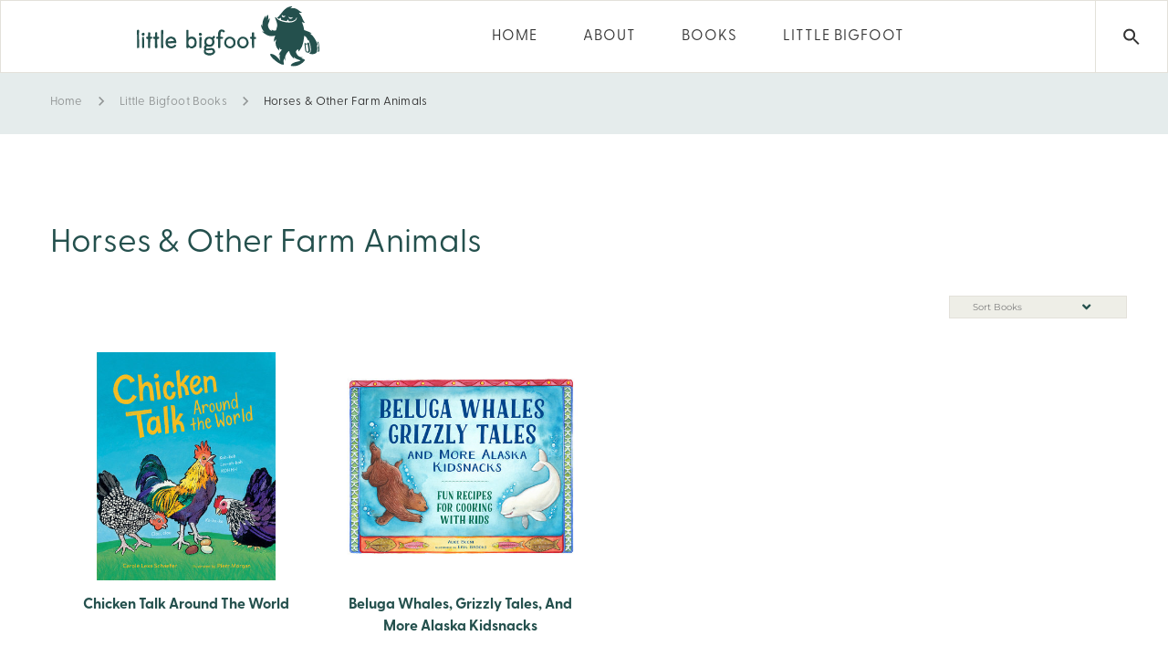

--- FILE ---
content_type: text/html; charset=UTF-8
request_url: https://sasquatchbooks.com/little-bigfoot/book-category/horses-other-farm-animals/
body_size: 28556
content:

	<!DOCTYPE html>
	<!--[if IE 9]>
	<html class="no-js ie9" lang="en-US">
	<![endif]-->
	<!--[if gt IE 9]><!-->
<html class="no-js" lang="en-US">
	<!--<![endif]-->

	<head>
		<meta charset="UTF-8">
		<!-- Always force latest IE rendering engine (even in intranet) & Chrome Frame -->
		<!--[if IE ]>
		<meta http-equiv="X-UA-Compatible" content="IE=edge,chrome=1">
		<![endif]-->
		<link rel="profile" href="http://gmpg.org/xfn/11">
					<link rel="preconnect" href="https://fonts.gstatic.com" crossorigin="">
			
		<meta name="theme-color" content="#333333">		<meta name="viewport" content="width=device-width, initial-scale=1">
		<meta name="apple-mobile-web-app-capable" content="yes">
		<meta name="apple-mobile-web-app-status-bar-style" content="black">

		
		<meta itemprop="name" content="Sasquatch Books"/>
		<meta itemprop="url" content="https://sasquatchbooks.com"/>

						<link rel="pingback" href="https://sasquatchbooks.com/xmlrpc.php">
		<script type="application/ld+json">{"@context":"http:\/\/schema.org","@type":"Organization","@id":"https:\/\/sasquatchbooks.com\/#organization","name":"Sasquatch Books","url":"https:\/\/sasquatchbooks.com","potentialAction":{"@type":"SearchAction","target":"https:\/\/sasquatchbooks.com\/?s={search_term_string}","query-input":"required name=search_term_string"},"logo":"https:\/\/sasquatchbooks.com\/wp-content\/uploads\/2023\/02\/sasquatchHorizontal.svg","sameAs":["https:\/\/www.facebook.com\/SasquatchBooksSeattle\/","https:\/\/www.instagram.com\/sasquatchbooks\/","https:\/\/www.pinterest.com\/SasquatchBooks\/"]}</script><meta name='robots' content='index, follow, max-image-preview:large, max-snippet:-1, max-video-preview:-1' />
<script id="cookieyes" type="text/javascript" src="https://cdn-cookieyes.com/client_data/7faceaa95e068fb3de2c79fe/script.js"></script>
	<!-- This site is optimized with the Yoast SEO plugin v26.7 - https://yoast.com/wordpress/plugins/seo/ -->
	<title>Horses &amp; Other Farm Animals Archives - Sasquatch Books</title>
	<link rel="canonical" href="https://sasquatchbooks.com/little-bigfoot/book-category/horses-other-farm-animals/" />
	<meta property="og:locale" content="en_US" />
	<meta property="og:type" content="article" />
	<meta property="og:title" content="Horses &amp; Other Farm Animals Archives - Sasquatch Books" />
	<meta property="og:url" content="https://sasquatchbooks.com/little-bigfoot/book-category/horses-other-farm-animals/" />
	<meta property="og:site_name" content="Sasquatch Books" />
	<meta name="twitter:card" content="summary_large_image" />
	<meta name="twitter:site" content="@sasquatchbooks" />
	<script type="application/ld+json" class="yoast-schema-graph">{"@context":"https://schema.org","@graph":[{"@type":"CollectionPage","@id":"https://sasquatchbooks.com/little-bigfoot/book-category/horses-other-farm-animals/","url":"https://sasquatchbooks.com/little-bigfoot/book-category/horses-other-farm-animals/","name":"Horses &amp; Other Farm Animals Archives - Sasquatch Books","isPartOf":{"@id":"https://sasquatchbooks.com/#website"},"primaryImageOfPage":{"@id":"https://sasquatchbooks.com/little-bigfoot/book-category/horses-other-farm-animals/#primaryimage"},"image":{"@id":"https://sasquatchbooks.com/little-bigfoot/book-category/horses-other-farm-animals/#primaryimage"},"thumbnailUrl":"https://sasquatchbooks.com/wp-content/uploads/2022/02/9781632172914-1","breadcrumb":{"@id":"https://sasquatchbooks.com/little-bigfoot/book-category/horses-other-farm-animals/#breadcrumb"},"inLanguage":"en-US"},{"@type":"ImageObject","inLanguage":"en-US","@id":"https://sasquatchbooks.com/little-bigfoot/book-category/horses-other-farm-animals/#primaryimage","url":"https://sasquatchbooks.com/wp-content/uploads/2022/02/9781632172914-1","contentUrl":"https://sasquatchbooks.com/wp-content/uploads/2022/02/9781632172914-1","width":354,"height":450},{"@type":"BreadcrumbList","@id":"https://sasquatchbooks.com/little-bigfoot/book-category/horses-other-farm-animals/#breadcrumb","itemListElement":[{"@type":"ListItem","position":1,"name":"Home","item":"https://sasquatchbooks.com/"},{"@type":"ListItem","position":2,"name":"Horses &amp; Other Farm Animals"}]},{"@type":"WebSite","@id":"https://sasquatchbooks.com/#website","url":"https://sasquatchbooks.com/","name":"Sasquatch Books","description":"Sasquatch Books is an American book publishing company based in Seattle, Washington.","publisher":{"@id":"https://sasquatchbooks.com/#organization"},"potentialAction":[{"@type":"SearchAction","target":{"@type":"EntryPoint","urlTemplate":"https://sasquatchbooks.com/?s={search_term_string}"},"query-input":{"@type":"PropertyValueSpecification","valueRequired":true,"valueName":"search_term_string"}}],"inLanguage":"en-US"},{"@type":"Organization","@id":"https://sasquatchbooks.com/#organization","name":"Sasquatch Books","url":"https://sasquatchbooks.com/","logo":{"@type":"ImageObject","inLanguage":"en-US","@id":"https://sasquatchbooks.com/#/schema/logo/image/","url":"https://sasquatchbooks.com/wp-content/uploads/2020/04/Sasquatch-Books-Logo1.svg","contentUrl":"https://sasquatchbooks.com/wp-content/uploads/2020/04/Sasquatch-Books-Logo1.svg","width":100,"height":100,"caption":"Sasquatch Books"},"image":{"@id":"https://sasquatchbooks.com/#/schema/logo/image/"},"sameAs":["https://www.facebook.com/SasquatchBooksSeattle/","https://x.com/sasquatchbooks","https://www.instagram.com/sasquatchbooks/"]}]}</script>
	<!-- / Yoast SEO plugin. -->


<link rel='dns-prefetch' href='//static.addtoany.com' />
<link rel='dns-prefetch' href='//use.fontawesome.com' />
<link rel='dns-prefetch' href='//www.googletagmanager.com' />
<link rel='dns-prefetch' href='//use.typekit.net' />
<link rel="alternate" type="application/rss+xml" title="Sasquatch Books &raquo; Feed" href="https://sasquatchbooks.com/feed/" />
<link rel="alternate" type="application/rss+xml" title="Sasquatch Books &raquo; Comments Feed" href="https://sasquatchbooks.com/comments/feed/" />
<link rel="alternate" type="application/rss+xml" title="Sasquatch Books &raquo; Horses &amp; Other Farm Animals Book Category Feed" href="https://sasquatchbooks.com/little-bigfoot/book-category/horses-other-farm-animals/feed/" />
<style id='wp-img-auto-sizes-contain-inline-css' type='text/css'>
img:is([sizes=auto i],[sizes^="auto," i]){contain-intrinsic-size:3000px 1500px}
/*# sourceURL=wp-img-auto-sizes-contain-inline-css */
</style>
<link rel='stylesheet' id='sbi_styles-css' href='https://sasquatchbooks.com/wp-content/plugins/instagram-feed/css/sbi-styles.min.css' type='text/css' media='all' />
<style id='wp-emoji-styles-inline-css' type='text/css'>

	img.wp-smiley, img.emoji {
		display: inline !important;
		border: none !important;
		box-shadow: none !important;
		height: 1em !important;
		width: 1em !important;
		margin: 0 0.07em !important;
		vertical-align: -0.1em !important;
		background: none !important;
		padding: 0 !important;
	}
/*# sourceURL=wp-emoji-styles-inline-css */
</style>
<style id='wp-block-library-inline-css' type='text/css'>
:root{--wp-block-synced-color:#7a00df;--wp-block-synced-color--rgb:122,0,223;--wp-bound-block-color:var(--wp-block-synced-color);--wp-editor-canvas-background:#ddd;--wp-admin-theme-color:#007cba;--wp-admin-theme-color--rgb:0,124,186;--wp-admin-theme-color-darker-10:#006ba1;--wp-admin-theme-color-darker-10--rgb:0,107,160.5;--wp-admin-theme-color-darker-20:#005a87;--wp-admin-theme-color-darker-20--rgb:0,90,135;--wp-admin-border-width-focus:2px}@media (min-resolution:192dpi){:root{--wp-admin-border-width-focus:1.5px}}.wp-element-button{cursor:pointer}:root .has-very-light-gray-background-color{background-color:#eee}:root .has-very-dark-gray-background-color{background-color:#313131}:root .has-very-light-gray-color{color:#eee}:root .has-very-dark-gray-color{color:#313131}:root .has-vivid-green-cyan-to-vivid-cyan-blue-gradient-background{background:linear-gradient(135deg,#00d084,#0693e3)}:root .has-purple-crush-gradient-background{background:linear-gradient(135deg,#34e2e4,#4721fb 50%,#ab1dfe)}:root .has-hazy-dawn-gradient-background{background:linear-gradient(135deg,#faaca8,#dad0ec)}:root .has-subdued-olive-gradient-background{background:linear-gradient(135deg,#fafae1,#67a671)}:root .has-atomic-cream-gradient-background{background:linear-gradient(135deg,#fdd79a,#004a59)}:root .has-nightshade-gradient-background{background:linear-gradient(135deg,#330968,#31cdcf)}:root .has-midnight-gradient-background{background:linear-gradient(135deg,#020381,#2874fc)}:root{--wp--preset--font-size--normal:16px;--wp--preset--font-size--huge:42px}.has-regular-font-size{font-size:1em}.has-larger-font-size{font-size:2.625em}.has-normal-font-size{font-size:var(--wp--preset--font-size--normal)}.has-huge-font-size{font-size:var(--wp--preset--font-size--huge)}.has-text-align-center{text-align:center}.has-text-align-left{text-align:left}.has-text-align-right{text-align:right}.has-fit-text{white-space:nowrap!important}#end-resizable-editor-section{display:none}.aligncenter{clear:both}.items-justified-left{justify-content:flex-start}.items-justified-center{justify-content:center}.items-justified-right{justify-content:flex-end}.items-justified-space-between{justify-content:space-between}.screen-reader-text{border:0;clip-path:inset(50%);height:1px;margin:-1px;overflow:hidden;padding:0;position:absolute;width:1px;word-wrap:normal!important}.screen-reader-text:focus{background-color:#ddd;clip-path:none;color:#444;display:block;font-size:1em;height:auto;left:5px;line-height:normal;padding:15px 23px 14px;text-decoration:none;top:5px;width:auto;z-index:100000}html :where(.has-border-color){border-style:solid}html :where([style*=border-top-color]){border-top-style:solid}html :where([style*=border-right-color]){border-right-style:solid}html :where([style*=border-bottom-color]){border-bottom-style:solid}html :where([style*=border-left-color]){border-left-style:solid}html :where([style*=border-width]){border-style:solid}html :where([style*=border-top-width]){border-top-style:solid}html :where([style*=border-right-width]){border-right-style:solid}html :where([style*=border-bottom-width]){border-bottom-style:solid}html :where([style*=border-left-width]){border-left-style:solid}html :where(img[class*=wp-image-]){height:auto;max-width:100%}:where(figure){margin:0 0 1em}html :where(.is-position-sticky){--wp-admin--admin-bar--position-offset:var(--wp-admin--admin-bar--height,0px)}@media screen and (max-width:600px){html :where(.is-position-sticky){--wp-admin--admin-bar--position-offset:0px}}

/*# sourceURL=wp-block-library-inline-css */
</style><style id='wp-block-columns-inline-css' type='text/css'>
.wp-block-columns{box-sizing:border-box;display:flex;flex-wrap:wrap!important}@media (min-width:782px){.wp-block-columns{flex-wrap:nowrap!important}}.wp-block-columns{align-items:normal!important}.wp-block-columns.are-vertically-aligned-top{align-items:flex-start}.wp-block-columns.are-vertically-aligned-center{align-items:center}.wp-block-columns.are-vertically-aligned-bottom{align-items:flex-end}@media (max-width:781px){.wp-block-columns:not(.is-not-stacked-on-mobile)>.wp-block-column{flex-basis:100%!important}}@media (min-width:782px){.wp-block-columns:not(.is-not-stacked-on-mobile)>.wp-block-column{flex-basis:0;flex-grow:1}.wp-block-columns:not(.is-not-stacked-on-mobile)>.wp-block-column[style*=flex-basis]{flex-grow:0}}.wp-block-columns.is-not-stacked-on-mobile{flex-wrap:nowrap!important}.wp-block-columns.is-not-stacked-on-mobile>.wp-block-column{flex-basis:0;flex-grow:1}.wp-block-columns.is-not-stacked-on-mobile>.wp-block-column[style*=flex-basis]{flex-grow:0}:where(.wp-block-columns){margin-bottom:1.75em}:where(.wp-block-columns.has-background){padding:1.25em 2.375em}.wp-block-column{flex-grow:1;min-width:0;overflow-wrap:break-word;word-break:break-word}.wp-block-column.is-vertically-aligned-top{align-self:flex-start}.wp-block-column.is-vertically-aligned-center{align-self:center}.wp-block-column.is-vertically-aligned-bottom{align-self:flex-end}.wp-block-column.is-vertically-aligned-stretch{align-self:stretch}.wp-block-column.is-vertically-aligned-bottom,.wp-block-column.is-vertically-aligned-center,.wp-block-column.is-vertically-aligned-top{width:100%}
/*# sourceURL=https://sasquatchbooks.com/wp-includes/blocks/columns/style.min.css */
</style>
<style id='global-styles-inline-css' type='text/css'>
:root{--wp--preset--aspect-ratio--square: 1;--wp--preset--aspect-ratio--4-3: 4/3;--wp--preset--aspect-ratio--3-4: 3/4;--wp--preset--aspect-ratio--3-2: 3/2;--wp--preset--aspect-ratio--2-3: 2/3;--wp--preset--aspect-ratio--16-9: 16/9;--wp--preset--aspect-ratio--9-16: 9/16;--wp--preset--color--black: #000000;--wp--preset--color--cyan-bluish-gray: #abb8c3;--wp--preset--color--white: #ffffff;--wp--preset--color--pale-pink: #f78da7;--wp--preset--color--vivid-red: #cf2e2e;--wp--preset--color--luminous-vivid-orange: #ff6900;--wp--preset--color--luminous-vivid-amber: #fcb900;--wp--preset--color--light-green-cyan: #7bdcb5;--wp--preset--color--vivid-green-cyan: #00d084;--wp--preset--color--pale-cyan-blue: #8ed1fc;--wp--preset--color--vivid-cyan-blue: #0693e3;--wp--preset--color--vivid-purple: #9b51e0;--wp--preset--color--cl-dima-main: #333333;--wp--preset--color--cl-dima-white: #FFFFFF;--wp--preset--color--cl-dima-paragraph: #757575;--wp--preset--color--cl-dima-error: #f44336;--wp--preset--color--cl-dima-warning: #ffc107;--wp--preset--color--cl-dima-success: #4caf50;--wp--preset--color--cl-dima-info: #2196f3;--wp--preset--gradient--vivid-cyan-blue-to-vivid-purple: linear-gradient(135deg,rgb(6,147,227) 0%,rgb(155,81,224) 100%);--wp--preset--gradient--light-green-cyan-to-vivid-green-cyan: linear-gradient(135deg,rgb(122,220,180) 0%,rgb(0,208,130) 100%);--wp--preset--gradient--luminous-vivid-amber-to-luminous-vivid-orange: linear-gradient(135deg,rgb(252,185,0) 0%,rgb(255,105,0) 100%);--wp--preset--gradient--luminous-vivid-orange-to-vivid-red: linear-gradient(135deg,rgb(255,105,0) 0%,rgb(207,46,46) 100%);--wp--preset--gradient--very-light-gray-to-cyan-bluish-gray: linear-gradient(135deg,rgb(238,238,238) 0%,rgb(169,184,195) 100%);--wp--preset--gradient--cool-to-warm-spectrum: linear-gradient(135deg,rgb(74,234,220) 0%,rgb(151,120,209) 20%,rgb(207,42,186) 40%,rgb(238,44,130) 60%,rgb(251,105,98) 80%,rgb(254,248,76) 100%);--wp--preset--gradient--blush-light-purple: linear-gradient(135deg,rgb(255,206,236) 0%,rgb(152,150,240) 100%);--wp--preset--gradient--blush-bordeaux: linear-gradient(135deg,rgb(254,205,165) 0%,rgb(254,45,45) 50%,rgb(107,0,62) 100%);--wp--preset--gradient--luminous-dusk: linear-gradient(135deg,rgb(255,203,112) 0%,rgb(199,81,192) 50%,rgb(65,88,208) 100%);--wp--preset--gradient--pale-ocean: linear-gradient(135deg,rgb(255,245,203) 0%,rgb(182,227,212) 50%,rgb(51,167,181) 100%);--wp--preset--gradient--electric-grass: linear-gradient(135deg,rgb(202,248,128) 0%,rgb(113,206,126) 100%);--wp--preset--gradient--midnight: linear-gradient(135deg,rgb(2,3,129) 0%,rgb(40,116,252) 100%);--wp--preset--font-size--small: 13px;--wp--preset--font-size--medium: 20px;--wp--preset--font-size--large: 36px;--wp--preset--font-size--x-large: 42px;--wp--preset--spacing--20: 0.44rem;--wp--preset--spacing--30: 0.67rem;--wp--preset--spacing--40: 1rem;--wp--preset--spacing--50: 1.5rem;--wp--preset--spacing--60: 2.25rem;--wp--preset--spacing--70: 3.38rem;--wp--preset--spacing--80: 5.06rem;--wp--preset--shadow--natural: 6px 6px 9px rgba(0, 0, 0, 0.2);--wp--preset--shadow--deep: 12px 12px 50px rgba(0, 0, 0, 0.4);--wp--preset--shadow--sharp: 6px 6px 0px rgba(0, 0, 0, 0.2);--wp--preset--shadow--outlined: 6px 6px 0px -3px rgb(255, 255, 255), 6px 6px rgb(0, 0, 0);--wp--preset--shadow--crisp: 6px 6px 0px rgb(0, 0, 0);}:where(.is-layout-flex){gap: 0.5em;}:where(.is-layout-grid){gap: 0.5em;}body .is-layout-flex{display: flex;}.is-layout-flex{flex-wrap: wrap;align-items: center;}.is-layout-flex > :is(*, div){margin: 0;}body .is-layout-grid{display: grid;}.is-layout-grid > :is(*, div){margin: 0;}:where(.wp-block-columns.is-layout-flex){gap: 2em;}:where(.wp-block-columns.is-layout-grid){gap: 2em;}:where(.wp-block-post-template.is-layout-flex){gap: 1.25em;}:where(.wp-block-post-template.is-layout-grid){gap: 1.25em;}.has-black-color{color: var(--wp--preset--color--black) !important;}.has-cyan-bluish-gray-color{color: var(--wp--preset--color--cyan-bluish-gray) !important;}.has-white-color{color: var(--wp--preset--color--white) !important;}.has-pale-pink-color{color: var(--wp--preset--color--pale-pink) !important;}.has-vivid-red-color{color: var(--wp--preset--color--vivid-red) !important;}.has-luminous-vivid-orange-color{color: var(--wp--preset--color--luminous-vivid-orange) !important;}.has-luminous-vivid-amber-color{color: var(--wp--preset--color--luminous-vivid-amber) !important;}.has-light-green-cyan-color{color: var(--wp--preset--color--light-green-cyan) !important;}.has-vivid-green-cyan-color{color: var(--wp--preset--color--vivid-green-cyan) !important;}.has-pale-cyan-blue-color{color: var(--wp--preset--color--pale-cyan-blue) !important;}.has-vivid-cyan-blue-color{color: var(--wp--preset--color--vivid-cyan-blue) !important;}.has-vivid-purple-color{color: var(--wp--preset--color--vivid-purple) !important;}.has-black-background-color{background-color: var(--wp--preset--color--black) !important;}.has-cyan-bluish-gray-background-color{background-color: var(--wp--preset--color--cyan-bluish-gray) !important;}.has-white-background-color{background-color: var(--wp--preset--color--white) !important;}.has-pale-pink-background-color{background-color: var(--wp--preset--color--pale-pink) !important;}.has-vivid-red-background-color{background-color: var(--wp--preset--color--vivid-red) !important;}.has-luminous-vivid-orange-background-color{background-color: var(--wp--preset--color--luminous-vivid-orange) !important;}.has-luminous-vivid-amber-background-color{background-color: var(--wp--preset--color--luminous-vivid-amber) !important;}.has-light-green-cyan-background-color{background-color: var(--wp--preset--color--light-green-cyan) !important;}.has-vivid-green-cyan-background-color{background-color: var(--wp--preset--color--vivid-green-cyan) !important;}.has-pale-cyan-blue-background-color{background-color: var(--wp--preset--color--pale-cyan-blue) !important;}.has-vivid-cyan-blue-background-color{background-color: var(--wp--preset--color--vivid-cyan-blue) !important;}.has-vivid-purple-background-color{background-color: var(--wp--preset--color--vivid-purple) !important;}.has-black-border-color{border-color: var(--wp--preset--color--black) !important;}.has-cyan-bluish-gray-border-color{border-color: var(--wp--preset--color--cyan-bluish-gray) !important;}.has-white-border-color{border-color: var(--wp--preset--color--white) !important;}.has-pale-pink-border-color{border-color: var(--wp--preset--color--pale-pink) !important;}.has-vivid-red-border-color{border-color: var(--wp--preset--color--vivid-red) !important;}.has-luminous-vivid-orange-border-color{border-color: var(--wp--preset--color--luminous-vivid-orange) !important;}.has-luminous-vivid-amber-border-color{border-color: var(--wp--preset--color--luminous-vivid-amber) !important;}.has-light-green-cyan-border-color{border-color: var(--wp--preset--color--light-green-cyan) !important;}.has-vivid-green-cyan-border-color{border-color: var(--wp--preset--color--vivid-green-cyan) !important;}.has-pale-cyan-blue-border-color{border-color: var(--wp--preset--color--pale-cyan-blue) !important;}.has-vivid-cyan-blue-border-color{border-color: var(--wp--preset--color--vivid-cyan-blue) !important;}.has-vivid-purple-border-color{border-color: var(--wp--preset--color--vivid-purple) !important;}.has-vivid-cyan-blue-to-vivid-purple-gradient-background{background: var(--wp--preset--gradient--vivid-cyan-blue-to-vivid-purple) !important;}.has-light-green-cyan-to-vivid-green-cyan-gradient-background{background: var(--wp--preset--gradient--light-green-cyan-to-vivid-green-cyan) !important;}.has-luminous-vivid-amber-to-luminous-vivid-orange-gradient-background{background: var(--wp--preset--gradient--luminous-vivid-amber-to-luminous-vivid-orange) !important;}.has-luminous-vivid-orange-to-vivid-red-gradient-background{background: var(--wp--preset--gradient--luminous-vivid-orange-to-vivid-red) !important;}.has-very-light-gray-to-cyan-bluish-gray-gradient-background{background: var(--wp--preset--gradient--very-light-gray-to-cyan-bluish-gray) !important;}.has-cool-to-warm-spectrum-gradient-background{background: var(--wp--preset--gradient--cool-to-warm-spectrum) !important;}.has-blush-light-purple-gradient-background{background: var(--wp--preset--gradient--blush-light-purple) !important;}.has-blush-bordeaux-gradient-background{background: var(--wp--preset--gradient--blush-bordeaux) !important;}.has-luminous-dusk-gradient-background{background: var(--wp--preset--gradient--luminous-dusk) !important;}.has-pale-ocean-gradient-background{background: var(--wp--preset--gradient--pale-ocean) !important;}.has-electric-grass-gradient-background{background: var(--wp--preset--gradient--electric-grass) !important;}.has-midnight-gradient-background{background: var(--wp--preset--gradient--midnight) !important;}.has-small-font-size{font-size: var(--wp--preset--font-size--small) !important;}.has-medium-font-size{font-size: var(--wp--preset--font-size--medium) !important;}.has-large-font-size{font-size: var(--wp--preset--font-size--large) !important;}.has-x-large-font-size{font-size: var(--wp--preset--font-size--x-large) !important;}
:where(.wp-block-columns.is-layout-flex){gap: 2em;}:where(.wp-block-columns.is-layout-grid){gap: 2em;}
/*# sourceURL=global-styles-inline-css */
</style>
<style id='core-block-supports-inline-css' type='text/css'>
.wp-container-core-columns-is-layout-9d6595d7{flex-wrap:nowrap;}
/*# sourceURL=core-block-supports-inline-css */
</style>

<style id='classic-theme-styles-inline-css' type='text/css'>
/*! This file is auto-generated */
.wp-block-button__link{color:#fff;background-color:#32373c;border-radius:9999px;box-shadow:none;text-decoration:none;padding:calc(.667em + 2px) calc(1.333em + 2px);font-size:1.125em}.wp-block-file__button{background:#32373c;color:#fff;text-decoration:none}
/*# sourceURL=/wp-includes/css/classic-themes.min.css */
</style>
<link rel='stylesheet' id='wp-components-css' href='https://sasquatchbooks.com/wp-includes/css/dist/components/style.min.css' type='text/css' media='all' />
<link rel='stylesheet' id='wp-preferences-css' href='https://sasquatchbooks.com/wp-includes/css/dist/preferences/style.min.css' type='text/css' media='all' />
<link rel='stylesheet' id='wp-block-editor-css' href='https://sasquatchbooks.com/wp-includes/css/dist/block-editor/style.min.css' type='text/css' media='all' />
<link rel='stylesheet' id='popup-maker-block-library-style-css' href='https://sasquatchbooks.com/wp-content/plugins/popup-maker/dist/packages/block-library-style.css' type='text/css' media='all' />
<link rel='stylesheet' id='contact-form-7-css' href='https://sasquatchbooks.com/wp-content/plugins/contact-form-7/includes/css/styles.css' type='text/css' media='all' />
<link rel='stylesheet' id='custom-typekit-css-css' href='https://use.typekit.net/joo6bbo.css' type='text/css' media='all' />
<link rel='stylesheet' id='dima-take-action-css' href='https://sasquatchbooks.com/wp-content/plugins/dima-take-action/public/css/dima-take-action-public.css' type='text/css' media='all' />
<link rel='stylesheet' id='rs-plugin-settings-css' href='https://sasquatchbooks.com/wp-content/plugins/revslider/public/assets/css/settings.css' type='text/css' media='all' />
<style id='rs-plugin-settings-inline-css' type='text/css'>
#rs-demo-id {}
/*# sourceURL=rs-plugin-settings-inline-css */
</style>
<link rel='stylesheet' id='noor-style-css' href='https://sasquatchbooks.com/wp-content/themes/Sasquatch/framework/asset/site/css/styles/noor_main/style.min.css' type='text/css' media='all' />
<link rel='stylesheet' id='child-style-css' href='https://sasquatchbooks.com/wp-content/themes/Sasquatch-child/style.css' type='text/css' media='all' />
<link rel='stylesheet' id='fancybox-css-css' href='https://sasquatchbooks.com/wp-content/themes/Sasquatch/framework/asset/site/css/styles/noor_main/fancybox.min.css' type='text/css' media='all' />
<link rel='stylesheet' id='dropkick-css-css' href='https://sasquatchbooks.com/wp-content/themes/Sasquatch/framework/asset/site/css/styles/noor_main/dropkick.min.css' type='text/css' media='all' />
<link rel='stylesheet' id='dima-blocks-style-css' href='https://sasquatchbooks.com/wp-content/themes/Sasquatch/framework/asset/site/css/styles/noor_main/blocks.min.css' type='text/css' media='all' />
<link rel='stylesheet' id='fontawesome-css' href='https://sasquatchbooks.com/wp-content/themes/Sasquatch/framework/asset/site/css/styles//fa/fontawesome.min.css' type='text/css' media='all' />
<link rel='stylesheet' id='fontawesome-brand-css' href='https://sasquatchbooks.com/wp-content/themes/Sasquatch/framework/asset/site/css/styles//fa/brands.min.css' type='text/css' media='all' />
<link rel='stylesheet' id='fontawesome-solid-css' href='https://sasquatchbooks.com/wp-content/themes/Sasquatch/framework/asset/site/css/styles//fa/solid.min.css' type='text/css' media='all' />
<link rel='stylesheet' id='fontawesome-shims-css' href='https://sasquatchbooks.com/wp-content/themes/Sasquatch/framework/asset/site/css/styles//fa/v4-shims.min.css' type='text/css' media='all' />
<link rel='stylesheet' id='addtoany-css' href='https://sasquatchbooks.com/wp-content/plugins/add-to-any/addtoany.min.css' type='text/css' media='all' />
<script type="text/javascript" id="addtoany-core-js-before">
/* <![CDATA[ */
window.a2a_config=window.a2a_config||{};a2a_config.callbacks=[];a2a_config.overlays=[];a2a_config.templates={};

//# sourceURL=addtoany-core-js-before
/* ]]> */
</script>
<script type="text/javascript" defer src="https://static.addtoany.com/menu/page.js" id="addtoany-core-js"></script>
<script type="text/javascript" src="https://sasquatchbooks.com/wp-includes/js/jquery/jquery.min.js" id="jquery-core-js"></script>
<script type="text/javascript" src="https://sasquatchbooks.com/wp-includes/js/jquery/jquery-migrate.min.js" id="jquery-migrate-js"></script>
<script type="text/javascript" defer src="https://sasquatchbooks.com/wp-content/plugins/add-to-any/addtoany.min.js" id="addtoany-jquery-js"></script>
<script type="text/javascript" id="dima_ta_banner_js-js-extra">
/* <![CDATA[ */
var dima_ta_banner_name = {"banner_enabled":"","float_btn_enabled":"","class":"","img_url":"","float_btn_url":"https://pixeldima.com/","float_btn_txt":"Buy Now.","dataCacheKey":"banner_123456-campaign_cache","banner_txt":"Powered by PixelDima.","close_active":"1","btn_active":"1","btn_txt":"Download Now","btn_url":"https://pixeldima.com/","btn_target":"1","btn_float_target":"1","banner_on_mobile":"1","mobile_txt":"Powered by PixelDima.","mobile_url":"https://pixeldima.com/"};
//# sourceURL=dima_ta_banner_js-js-extra
/* ]]> */
</script>
<script type="text/javascript" src="https://sasquatchbooks.com/wp-content/plugins/dima-take-action/public/js/dima-take-action-public.js" id="dima_ta_banner_js-js"></script>
<script type="text/javascript" src="https://sasquatchbooks.com/wp-content/plugins/revslider/public/assets/js/jquery.themepunch.tools.min.js" id="tp-tools-js"></script>
<script type="text/javascript" src="https://sasquatchbooks.com/wp-content/plugins/revslider/public/assets/js/jquery.themepunch.revolution.min.js" id="revmin-js"></script>
<script type="text/javascript" src="https://sasquatchbooks.com/wp-content/themes/Sasquatch/framework/asset/site/js/specific/lazysizes.min.js" id="lazysizes-js"></script>
<script type="text/javascript" src="https://sasquatchbooks.com/wp-content/themes/Sasquatch/framework/asset/site/js/core/modernizr-custom.js" id="modernizr-js-js"></script>
<script type="text/javascript" id="dima_init_js-js-extra">
/* <![CDATA[ */
var pxdm_js = {"is_rtl":"","sticky_behavior":"default","dima_lightbox":"1","dima_dropkick":"1","dima_lang":"dima_theme_options","is_gutenberg ":"1","DIMA_TEMPLATE_URL":"https://sasquatchbooks.com/wp-content/themes/Sasquatch","DIMA_TEMPLATE_PATH":"/nas/content/live/sasquatchbooks/wp-content/themes/Sasquatch","ajaxurl":"https://sasquatchbooks.com/wp-admin/admin-ajax.php","is_lazy_image":"1","is_singular":"","ad_blocker_detector":"","animation_active":"1"};
//# sourceURL=dima_init_js-js-extra
/* ]]> */
</script>
<script type="text/javascript" src="https://sasquatchbooks.com/wp-content/themes/Sasquatch/framework/asset/site/js/core/init.js" id="dima_init_js-js"></script>
<script type="text/javascript" src="https://sasquatchbooks.com/wp-content/themes/Sasquatch/framework/asset/site/js/specific/theia-sticky-sidebar.min.js" id="sticky-sidebar-js"></script>
<script type="text/javascript" src="https://sasquatchbooks.com/wp-content/themes/Sasquatch/framework/asset/site/js/vendors.min.js" id="dima-js-vendor-js"></script>
<script type="text/javascript" src="https://sasquatchbooks.com/wp-content/themes/Sasquatch/framework/asset/site/js/specific/jquery.fancybox.min.js" id="fancybox-js-js"></script>
<script type="text/javascript" src="https://sasquatchbooks.com/wp-content/themes/Sasquatch/framework/asset/site/js/specific/dropkick.js" id="dropkick.js-js"></script>
<script type="text/javascript" src="https://sasquatchbooks.com/wp-content/themes/Sasquatch/framework/asset/site/js/core/main.js" id="dima-js-main-js"></script>
<script type="text/javascript" src="https://use.fontawesome.com/releases/v5.7.1/js/v4-shims.js" id="v4-shims-js"></script>

<!-- Google tag (gtag.js) snippet added by Site Kit -->
<!-- Google Analytics snippet added by Site Kit -->
<script type="text/javascript" src="https://www.googletagmanager.com/gtag/js?id=GT-NBXGSNNP" id="google_gtagjs-js" async></script>
<script type="text/javascript" id="google_gtagjs-js-after">
/* <![CDATA[ */
window.dataLayer = window.dataLayer || [];function gtag(){dataLayer.push(arguments);}
gtag("set","linker",{"domains":["sasquatchbooks.com"]});
gtag("js", new Date());
gtag("set", "developer_id.dZTNiMT", true);
gtag("config", "GT-NBXGSNNP");
 window._googlesitekit = window._googlesitekit || {}; window._googlesitekit.throttledEvents = []; window._googlesitekit.gtagEvent = (name, data) => { var key = JSON.stringify( { name, data } ); if ( !! window._googlesitekit.throttledEvents[ key ] ) { return; } window._googlesitekit.throttledEvents[ key ] = true; setTimeout( () => { delete window._googlesitekit.throttledEvents[ key ]; }, 5 ); gtag( "event", name, { ...data, event_source: "site-kit" } ); }; 
//# sourceURL=google_gtagjs-js-after
/* ]]> */
</script>
<script></script><link rel="https://api.w.org/" href="https://sasquatchbooks.com/wp-json/" /><link rel="EditURI" type="application/rsd+xml" title="RSD" href="https://sasquatchbooks.com/xmlrpc.php?rsd" />
<!-- start Simple Custom CSS and JS -->
<style type="text/css">
.no_btm_padding .vc_wp_text.wpb_content_element {
    margin-bottom: 0;
}
.entry-content .no_btm_padding .vc_wp_text.wpb_content_element p:empty {display:none;}
.image_text_column.ok-sd-6.ok-xsd-12.ok-md-8 {
    padding-right: 30px;
}
.book-detail-right ol li {
    color: #23201F;
    font-size: 18px;
    line-height: 24px;     
	list-style-type: auto;
    margin-left: 16px;
}
.book-detail-right ul li {
    color: #23201F;
    font-size: 18px;
    line-height: 24px;     
	list-style-type: disc;
    margin-left: 16px;
}

@media (max-width: 767px) {
#double_image_wrap 
	.image_column.ok-sd-6.ok-xsd-12.ok-md-8 {
    padding-bottom: 30px;
}
	.image_text_column.ok-sd-6.ok-xsd-12.ok-md-8 {
    padding-right: 0px;
}
}	</style>
<!-- end Simple Custom CSS and JS -->
<!-- start Simple Custom CSS and JS -->
<style type="text/css">
/* write custom css after this line */
/* Jason's CSS relocated from WP-Admin Additional CSS */

button[type="submit"].dropdown-item {
  background: transparent;
  border: none;
  min-height: 0;
  min-width: 0;
  line-height: 2.25;
}

body {
    font-weight: normal !important;
}
h1 {
    font-size: 15px !important;
    font-weight: 700;
}

h1.header-title.undertitle.text-start {
    display:none;
    font-weight: 700 !important;
}

h2 {
    font-size: 30px !important;
    font-weight: 700 !important;
	text-transform:capitalize;
}

h3 {
    font-weight: 700 !important;
}

h5 {
    margin: 10px 0px 8px 0px !important;
    font-weight: 500 !important;
}

h4 {
    margin: 20px 0px 10px 0px !important;
    padding: 0px !important;
    font-weight: 500 !important;
}
ul#menu-footer-sub-menu.menu li a {
    font-weight: 700;
}
span.no-sticky-logo {
    margin-left: 120px;

}
.dima-main a , body b , strong{
    color: #24504D;
	font-weight: 700;
}
/* custom css 30-01-2023 */
p, body {
    font-family: greycliff-cf,sans-serif!important;
}
h1, .posted_in label {
	font-family: greycliff-cf,sans-serif!important;
	font-weight: 700;
}
h2 {
    font-family: greycliff-cf,sans-serif!important;
    font-weight: 700;
}
h3 {
    font-family: greycliff-cf,sans-serif!important;
    font-weight: 700;
}
h4 {
    font-family: greycliff-cf,sans-serif!important;
    font-weight: 300;
}
h5 {
    font-family: greycliff-cf,sans-serif!important;
    font-weight: 300;
}
h6 {
    font-family: greycliff-cf,sans-serif!important;
    font-weight: 300;
}
html, p {
    /*font-family: "Montserrat","Helvetica Neue",Helvetica,sans-serif!important;*/
	font-family: greycliff-cf,sans-serif!important;
}
.entry-content .button:not(.ajax_add_to_cart), .widget .button, [type="submit"], .dima-button  {font-family: greycliff-cf,sans-serif!important;}	
#mc_embed_signup .button {
    background-color: #24504D !important;
}
.pum-overlay.pum-theme-default-theme .pum-container form span input[type="checkbox"] + span, .pum-overlay.pum-theme-default-theme .pum-container form span input[type="radio"] + span {line-height: 12px !important;}
.slick-dots li.slick-active button:before {
    color: #24504D!important;
    border-color: #24504D!important;
}

.slick-dots > li > button:before {
    color: #24504D!important;
    border-color: #24504D!important;
}
.read-more-icon:hover svg, blockquote > span svg, .dima-blockquote > span {
    fill: #24504D!important;
}
.page-id-10459 #header .top-bar {
    background: #24504d !important;
}
.boxed-blog.blog-list.grid-masonry article header h2.entry-title { font-size: 18px !important; text-align: center; text-transform: capitalize; padding-bottom: 15px;}
.boxed-blog.blog-list.grid-masonry article header h2.entry-title a { text-transform: capitalize; }
.boxed-blog.blog-list.grid-masonry article .entry-content p { font-size: 18px;}
.boxed-blog.blog-list.grid-masonry article.article-separation { margin-bottom: 2rem;}
.footer-container .top-footer .dima-widget .widget h2 {color: #23201f;}
.dark-bg .social-media.fill-icon li a { background-color: #24504D;}
.dark-bg div.float-start.social-media.fill-icon.dima_add_hover.social-small.circle-social a:hover {
    color: #24504D !important;
}
.title_container.start-style {
    background: #E5ECEC !important;
}
.entry-content p {
    font-size: 18px;
    line-height: 24px;
}
.booklistgridbooktitle h6, .booklistgridbooktitle h6 a {
    font-size: 16px;
    text-transform: capitalize;
    font-weight: 700;
	color: #24504D;
}
.booklistgridbooktitle h6 a:hover {
    color: #818181 !important;
}
.dima-pagination.text-center , nav.navigation.pagination {
    margin-top: 0;
}
ul#menu-primary .dima-navbar-wrap {
    font-family: greycliff-cf,sans-serif!important;
    font-weight: 400;
}
/* custom css 30-01-2023 */

/* Navigation */

li.sub-menu-item.menu-item-depth-1.menu-item.menu-item-type-post_type.menu-item-object-page a:link{color: #ffffff !important;}

li.sub-menu-item.menu-item-depth-1.menu-item.menu-item-type-post_type.menu-item-object-page a:hover{color: #ffffff !important;}

li.sub-menu-item.menu-item-depth-1.menu-item.menu-item-type-post_type.menu-item-object-page a:active {color: #ffffff !important;}

li.sub-menu-item.menu-item-depth-1.menu-item.menu-item-type-post_type.menu-item-object-page a:visited {color: #ffffff !important;}

/* Navigation End */

/* Fix for Search popup  */
.full-screen-menu {
    height: 80px!important;
}
.full-screen-menu .form-search {
    top: 50%!important;
}
/* Homepaage */

.page-id-1706 div.slider-for.slick-with-margin.slick-initialized.slick-slider.slick-dotted {
    margin-bottom: 0 !important;
    padding-bottom: 0 !important;
    max-height: 290px;
}

.page-id-1706 .dima-custom-heading.text-center.animation-done {
    margin-top: -10px !important;
}

.page-id-1706 div.dima-blocks.dima-justify-start.dima-flex-wrap.dima-flex {
    margin-bottom: -60px !important;
}

/* End Homepaage */

/* Contact Page */

input.wpcf7-form-control.wpcf7-submit {
    margin-top: 10px !important;
    float: left;
}

input.wpcf7-form-control.wpcf7-text.wpcf7-validates-as-required {
    margin-bottom: 5px !important;
}

span.wpcf7-form-control-wrap.your-subject {
    margin-left: 10px !important;
}

span.wpcf7-form-control-wrap.your-email {
    margin-left: 5px !important;
}

.noor-line.dima-divider.noor-.animation-done::before {
    display: none;
}

/* Contact Page End*/

/* Contact Forms */

.wpcf7 input[type=submit] {
    background:#24504D;}

.wpcf7 input[type=file] {
    margin-top: 10px;
    padding:17px 15px;
    height: 50px;
    width: 400px;
    background:#f4f4f4;
    color:#000;
    font-size:10px;
}

/* Contact Forms End */

/* Footer */
div.top-footer {
    padding-top: 0px !important;
    /*margin-left: -90px !important;
    margin-right: -90px !important;*/

}

div.footer-widget-area.ok-row {
    background-color: #ffffff;
    border-top: 1px solid #a2a1a2 !important;
    margin: 0 auto;
    text-align: center;
    z-index: 3000 !important;
}

.ok-md-4.ok-xsd-12.ok-sd-12.dima-widget {
    border-right: 1px solid #a2a1a2 !important;
}
/* Remove right border from just the last widget container in the footer */
div.ok-md-4.ok-xsd-12.ok-sd-12.dima-widget:last-of-type {
    border-right: 0!important;
}


#footerlogos {
    margin: 0 auto;
    text-align: center;
}

#dima_text_html_widget-5.widget.text-html {
    padding-bottom: 0px !important;
}

#dima_text_html_widget-4 {
    padding-bottom: 0px !important;
}

#dima_text_html_widget-3 {
    padding-bottom: 0px !important;
}

.footerimage1 img {
    width: 134px !important;
    height: 106px !important;
    margin-top: 30px !important;
    margin-bottom: -10px !important;
}

.footerimage2 img {
    width: 134px !important;
    height: 106px !important;
    margin-top: 30px !important;
    margin-bottom: -10px !important;
}

.footerimage3 img {
    width: 134px !important;
    height: 106px !important;
    margin-top: 35px !important;
    margin-bottom: -15px !important;
}

div.second-footer-widget-area.ok-row {
    padding-top: 50px !important;
    margin-bottom: 0px !important;
    margin-left: 70px !important;
    margin-right: 70px !important;
}

div.dima-footer.text-center {
    border: 0px;
    background-color: #24504D;
    height: 50px;
}

div.copyright.text-center { margin-top: -15px;}


div.footer-widget-area.ok-row {
    margin-bottom: -50px !important;
}

.textwidget.custom-html-widget img {
    width: 60%;
    height: 60%;
}

.contactinfo-da img {
    float: left;
    width:21px !important;
    height:21px !important;
    margin-right: 10px;
    padding-top: 3px;
}

ul#menu-primary-4.menu {
    line-height: 15px;
}


ul#menu-footer-sub-menu.menu {
    line-height: 15px;
}

li#menu-item-10461.menu-item.menu-item-type-post_type.menu-item-object-page.menu-item-10461 {
    display: none;
}

li#menu-item-10787.menu-item.menu-item-type-custom.menu-item-object-custom.menu-item-10787 {
    display: none;
}

#site-footer {
    margin-top: 30px;
}

.page-id-1943  div.ok-row.ok-no-margin.flex.flex-wrap {
    margin-bottom: -32px;
}

div.float-start.social-media.fill-icon.dima_add_hover.social-small.circle-social a:link {
    color: #ffffff !important;
}

div.float-start.social-media.fill-icon.dima_add_hover.social-small.circle-social a:hover {
    color: #c1b9b2 !important;
}



/* Footer End */


/* Blog */

.nav-reveal.ok-row {
    margin-top: -50px;
}

time.entry-date  {
    color: #24504D !important;
}


a.format-standard {
    background-color: #24504D !important;
}

a.dima-admin-edit {
    background-color: #24504D !important;
}

a.current-page {
    border-color: #24504D !important;
}

div.nav-reveal.ok-row {
    background-color: #ffffff;
    border-top: 2px solid #e1e1e1;
    border-bottom: 2px solid #e1e1e1;
}

div.nav-reveal-prev.ok-md-4 {
    border-right: 0px !important;
}

div.center_link.ok-md-4 {
    border-right: 0px !important;
}

div.nav-reveal-next.ok-md-4 {
    border-right: 0px !important;
}

div.nav-reveal-prev.ok-md-4 span {
    color: #606060;
}

div.center_link.ok-md-4 span {
    color: #606060;
}

div.nav-reveal-next.ok-md-4 span {
    color: #606060;
}

.nav-reveal svg {
    fill: #24504D;
}

h2.entry-title {
    white-space: nowrap;
    overflow: hidden;
    text-overflow:ellipsis;
}

/* Blog End */

/* Button */

a.dima-button.dima-waves.fill.dima-btn-mini.waves-effect.waves-button.waves-light {
    background:#24504D !important;
}

/* Button */

ul.list-style li:before {
    color: #24504D !important;
    font-size:6px;
    padding-right: 2px;
}


/* Button End */

/* Educational Resources */

ul.sub-menu {
    margin-top: -2px !important;
}

figcaption.wp-caption-text {
    font-style: normal !important;
    width: 210px !important;
    padding-top: 10px !important;
}

/* Educational Resources */

/* ---------------------- */

/* LITTLE BIGFOOT STYLES */

/* Little Bigfoot Homepage*/
.page-id-10448 div.dima-blocks.dima-justify-start.dima-flex-wrap.dima-flex {
    margin-bottom: -60px !important;
}

.page-id-10448 .dima-custom-heading.text-center.animation-done {
    margin-top: -10px !important;
}

.page-id-10448 div.dima-footer.text-center {
    background-color: #24504d !important;
}

.page-id-10448 div.slider-for.slick-with-margin.slick-initialized.slick-slider.slick-dotted {
    margin-bottom: 0 !important;
    padding-bottom: 0 !important;
    max-height: 290px;
}

.page-id-10448 h3.dima-custom-heading.text-center.animation-done {
    color: #24504d !important;
}

.page-id-10448 h2.entry-title a {
    color: #24504d !important;
}

.page-id-10448 ul.sub-menu {
    background-color: #24504d !important;
}

.page-id-10448 #menu-littlebigfoot.dima-nav.nav-primary a:before {
    background: #24504d !important;
}

/* End Little Bigfoot Homepage */

/* Educational Resources */

ul.sub-menu {
    margin-top: -2px !important;
}

figcaption.wp-caption-text {
    font-style: normal !important;
    width: 210px !important;
    padding-top: 10px !important;
}

/* Educational Resources */

/* Little Bigfoot Educational Resources */

.page-id-10459 #menu-littlebigfoot.dima-nav.nav-primary a:before {
    background: #24504d !important;
}

.page-id-10459 div.dima-footer.text-center {
    background-color: #24504d !important;
}

.page-id-10459 h3.dima-custom-heading.text-center.animation-done {
    color: #24504d !important;
}

.page-id-10459 h2.entry-title a {
    color: #24504d !important;
}

.page-id-10459 ul.sub-menu {
    background-color: #24504d !important;
}
/* End Little Bigfoot Educational Resources */

/* Little Bigfoot Blog */

.page-id-10448 li.dima_go_standard a {
    background-color: #24504d !important;
}

.page-id-10448 li.icon_edit a {
    background-color: #24504d !important;
}

.page-id-10448 h2.entry-title {
    white-space: nowrap;
    overflow: hidden;
    text-overflow:ellipsis;
    color: #24504d;
}

.page-id-11518 h2.entry-title {
    white-space: nowrap;
    overflow: hidden;
    text-overflow:ellipsis;
    color: #24504d;
}

.page-id-11518 div.dima-blocks.dima-justify-start.dima-flex-wrap.dima-flex {
    margin-bottom: -60px !important;
}

.page-id-11518 .dima-custom-heading.text-center.animation-done {
    margin-top: -10px !important;
}

.page-id-11518 div.dima-footer.text-center {
    background-color: #24504d !important;
}

.page-id-11518 div.slider-for.slick-with-margin.slick-initialized.slick-slider.slick-dotted {
    margin-bottom: 0 !important;
    padding-bottom: 0 !important;
    max-height: 290px;
}

.page-id-11518 h3.dima-custom-heading.text-center.animation-done {
    color: #24504d !important;
}

.page-id-11518 h2.entry-title a {
    color: #24504d !important;
}

.page-id-11518 ul.sub-menu {
    background-color: #24504d !important;
}

.page-id-11518 #menu-littlebigfoot.dima-nav.nav-primary a:before {
    background: #24504d !important;
}

.page-id-11518 time.entry-date  {
    color: #24504d !important;
}

.page-id-11518 a.format-standard {
    background-color: #24504d !important;
}

.page-id-11518 a.dima-admin-edit {
    background-color: #24504d !important;
}

.page-id-11518 a.current-page {
    border-color: #24504d !important;
}

.category-childrens-books h2.entry-title.single-post-title {
    color: #24504d !important;
}

.category-childrens-books h5 {
    color: #24504d !important;
}

.category-childrens-books h5.widget-title {
    color: #24504d !important;
}

.category-childrens-books time.entry-date {
    color: #24504d !important;
}

.page-id-11518  div#archives-2 h5 {
    color: #24504d !important;
}

.mobile-nav.dima-navbar-wrap .dima-navbar .logo img {
    width: 110px !important;
}

/* Little Bigfoot Blog */
/* END LITTLE BIGFOOT STYLES */

.white-link a:link {
    text-decoration: none !important;
    font-weight: 600 !important;
    line-height: inherit !important;
    max-width: 100% !important;
    cursor: pointer !important;
    color: #ffffff !important;
    border-bottom: 0 !important;
}

.white-link a:hover {
    font-weight: 600 !important;
    cursor: pointer !important;
    color: #ffffff !important;
    text-decoration: underline !important;
    border-bottom: 0 !important;
}

.white-link a:active {
    font-weight: 600 !important;
    text-decoration: none !important;
    transition: border 200ms ease-out;
    cursor: pointer !important;
    color: #ffffff !important;
    border-bottom: 0 !important;
}

.white-link a:visited {
    font-weight: 600 !important;
    text-decoration: none !important;
    cursor: pointer !important;
    color: #ffffff !important;
    border-bottom: 0 !important;
}

.books_lf.type-books_lf, .books.type-books > div.post-meta > ul > li {
    display: none!important;
}
.clear-section {
    padding-bottom: 3rem;
}
.dima-tab-nav.top {
    display:none;
}
.page-section-content {
    padding: 5rem 0;
}
.logo-bottom .logo {
    padding: 0;
}
.dima-justify-start {
    justify-content: center!important;
}
.vc_custom_1559034508153 {
    margin-top: 0 !important;
}
.dcl-m-3 article{width:calc(100% / 3);max-width:calc(100% / 3);-ms-flex-preferred-size:calc(100% / 3);flex-basis:calc(100% / 3)}


.textwidget.custom-html-widget {
    display: flex;
}
.textwidget.custom-html-widget img {
    width: unset;
    height: unset;
}


/* End Jason's CSS relocated from WP-Admin Additional CSS */


/* Start New Edits */

.full-screen-menu.search-box {
  left: auto;
  position: absolute;
  right: 0;
  height: 70px !important;
  transform: none !important;
  top: 100%;
  width: 25%;
}
@media (max-width: 1200px){
	.full-screen-menu.search-box {
		width: 35%;
	}
}
@media (max-width: 540px){
	.full-screen-menu.search-box {
		width: 100%;
margin-top:0;
	}
}



.full-screen-menu.search-box .placeholder {
  font-size: 1.25em;
}

.full-screen-menu.search-box .form-search input[type="text"] {
  height: 70px;
  font-size: 1.25em;
}

.full-screen-menu.search-box .form-search .search-svg-icon svg {
  height: 35px;
  width: 35px;
}

.full-screen-menu.search-box .form-search .container {
  margin: 0;
  width: 90%;
}

/* End New Edits */





article > div.post-img > div > a > img {
    max-height: 450px;
    width: auto!important;
}
.iav-blog-hide-meta > header, .iav-blog-hide-meta > .text-start, .iav-blog-hide-meta > .post-meta, .vcard {
    /* display: none; */
}
.iav-before-footer {
    padding-bottom: 0px;
}
.iav-before-footer > .footer-widget-area.ok-row > .ok-md-4.ok-xsd-12.ok-sd-12.dima-widget , .iav-before-footer > .footer-widget-area.ok-row > .ok-md-6.ok-xsd-12.ok-sd-12.dima-widget {
    min-height: 170px;
}

.page-numbers  {
    color: #24504D;
    border: 1px solid #cdcdcd;
    padding: 10px;
	font-weight: 700;
}
.page-numbers.current  {
    border: 1px solid #24504D;
}
.page-numbers.prev, .page-numbers.next  {
    border: 0px;
}
.pagination, .dima-pagination {
    border-top: 0px solid #e1e1e1;
}

div.dima-pagination.lf.text-center > ul > nav > div > a  {
    color: #24504d!important;
    border: 1px solid #cdcdcd;
    padding: 10px;
}
div.dima-pagination.lf.text-center > ul > nav > div > span.page-numbers.current  {
    color: #24504d!important;
    border: 1px solid #24504d!important;
}
.dcl-m-3 article {
    width: calc(100% / 2);
    max-width: calc(100% / 2);
    -ms-flex-preferred-size: calc(100% / 2);
    flex-basis: calc(100% / 2);
}
/* Begin fix for 3-column wackiness on mobile blog list */
@media only screen and (max-width: 679px){
.dcl-m-3 article{width:100%!important;max-width:100%!important;-ms-flex-preferred-size:100%!important;flex-basis:100%!important;}
}
/* End fix for 3-column wackiness on mobile blog list */
@media only screen and (min-width:1200px){
    body.animation-active:not(.animation-item-done) .dima-isotope-wrapper:not(.no-preloaderspin):before{
        position:relative;
        display:block;
        content:"";
        border:2px solid #e1e1e1;
        width:6.4285714286rem;
        height:6.4285714286rem;
        border-top-color:#333;
        -webkit-animation:preloader-spin 1.5s linear infinite;
        animation:preloader-spin 1.5s linear infinite;
        margin-left:-3.2142857143rem;
        border-radius:50%;
        left:50%;
        top:20px
    }
    @-webkit-keyframes preloader-spin{
        0%{
            -webkit-transform:rotate(0);
            transform:rotate(0)
        }
        100%{
            -webkit-transform:rotate(360deg);
            transform:rotate(360deg)
        }
    }
    @keyframes preloader-spin{
        0%{
            -webkit-transform:rotate(0);
            transform:rotate(0)
        }
        100%{
            -webkit-transform:rotate(360deg);
            transform:rotate(360deg)
        }
    }
}
@media only screen and (min-width:1200px){
    .boxed .dima-navbar-wrap.desk-nav .fixed-headroom{
        position:relative
    }
    .dima-navbar-wrap.desk-nav .dima-btn-nav{
        display:none
    }
    .dima-navbar-wrap.desk-nav.fixed{
        max-height:70px
    }
    .dima-navbar-wrap.desk-nav.fixed .fix_nav{
        position:fixed;
        left:0;
        right:0;
        margin:0 auto
    }
    .dima-navbar-wrap.desk-nav.fixed .dima-nav-tag .dima-nav>li>.sub-menu.nav-menu{
        padding:20px 0
    }
    .dima-navbar-wrap.desk-nav.fixed .dima-nav-tag .dima-nav>li>.sub-menu.nav-menu li a{
        padding:8px 30px
    }
    .dima-navbar-wrap.desk-nav.fixed .dima-nav-tag .dima-nav>li>.sub-menu.nav-menu .sub-menu{
        top:-20px
    }
    .dima-navbar-wrap.desk-nav .fixed-not-top{
        -webkit-transform:translateY(-100%);
        transform:translateY(-100%);
        will-change:transform;
        -webkit-transition:-webkit-transform 320ms linear;
        transition:-webkit-transform 320ms linear;
        transition:transform 320ms linear;
        transition:transform 320ms linear,-webkit-transform 320ms linear
    }
    .dima-navbar-wrap.desk-nav .fixed-headroom{
        position:fixed;
        will-change:transform;
        -webkit-transition:-webkit-transform 320ms linear;
        transition:-webkit-transform 320ms linear;
        transition:transform 320ms linear;
        transition:transform 320ms linear,-webkit-transform 320ms linear
    }
    .dima-navbar-wrap.desk-nav .fixed-pinned{
        -webkit-transform:translateY(0);
        transform:translateY(0)
    }
    .dima-navbar-wrap.desk-nav .fixed-pinned.fixed-not-top{
        position:fixed;
        top:0
    }
    .dima-navbar-wrap.desk-nav .fixed-unpinned{
        -webkit-transform:translateY(-100%);
        transform:translateY(-100%);
        top:0
    }
}
@media only screen and (max-width:1200px){
    blockquote.blog-style{
        margin-left:0
    }
    .dima-blockquote>span{
        top:-45px;
        left:-8px
    }
    .framed .title_container .page-section-content{
        border-width:0
    }
    .full-width-footer{
        padding:0 4.2857142857em
    }
    .framed .full-width-footer{
        padding:0 5.7142857143em
    }
    .dima-btn-nav{
        display:block !important
    }
    .desk-nav{
        display:none
    }
    .mobile-nav{
        display:block
    }
    .vertical-menu.framed .dima-framed-line.line-left,.vertical-menu.framed .dima-framed-line.line-right,.vertical-menu .all_content,.vertical-menu .fixed-footer-container{
        margin-left:0 !important;
        margin-right:0 !important
    }
    .vertical-menu.framed #header{
        z-index:1040 !important
    }
    .boxed-blog.dima-minimal-style.minimal_no_margin.clm-4 article:not(:nth-child(4n)) .box,.boxed-blog.dima-minimal-style.minimal_no_margin.clm-4 article:not(:nth-child(3n)) .box,.boxed-blog.dima-minimal-style.minimal_no_margin.clm-3 article:not(:nth-child(4n)) .box,.boxed-blog.dima-minimal-style.minimal_no_margin.clm-3 article:not(:nth-child(3n)) .box{
        border-right-color:#e1e1e1
    }
    .boxed-blog.dima-minimal-style.minimal_no_margin.clm-4 article:not(:nth-child(2n)) .box,.boxed-blog.dima-minimal-style.minimal_no_margin.clm-3 article:not(:nth-child(2n)) .box{
        border-right-color:transparent;
        background:#fff
    }
    .boxed-blog.dima-minimal-style.minimal_no_margin.clm-4 article:nth-child(n+3) .box,.boxed-blog.dima-minimal-style.minimal_no_margin.clm-3 article:nth-child(n+3) .box{
        border-top-color:transparent
    }
    .dima-blockquote.single-blockquote,.dima-link{
        margin-left:0;
        margin-top:3.2142857143rem
    }
    .dima-tabs.tabs_style_1.columns-5-tab ul.dima-tab-nav.top li.tab,.dima-tabs.tabs_style_1.columns-6-tab ul.dima-tab-nav.top li.tab{
        width:auto
    }
    .dima-pricing-table.featured{
        margin-top:0
    }
    .ok-no-margin .dima-pricing-table.featured{
        margin-top:2.1428571429rem
    }
    html{
        font-size:90%
    }
    .responsive .clear-section{
        padding-bottom:50px
    }
    .responsive .google-maps{
        height:300px
    }
    .responsive .title_container.start-style h2{
        text-align:center
    }
    .responsive .title_container.start-style .dima-breadcrumbs{
        margin-top:20px;
        text-align:center;
        width:100%
    }
    .responsive .title_container.start-style .page-section-content{
        padding:50px 0 70px 0
    }
    .margin-bottom li{
        margin-bottom:30px !important
    }
    .features-box.features-start,.features-box.features-end{
        padding:20px 15px
    }
    .features-box.features-start header i,.features-box.features-end header i{
        display:none
    }
    .features-box.features-start header h4,.features-box.features-end header h4{
        padding-right:0;
        padding-left:0
    }
    .features-box.features-start p,.features-box.features-end p{
        padding-right:0;
        padding-left:0
    }
    .features-end .features-content,.features-start .features-content{
        padding-right:0;
        padding-left:0
    }
    .box-square.features-start.no-box header i,.box-square.features-end.no-box header i,.box-circle.features-start.no-box header i,.box-circle.features-end.no-box header i{
        display:block
    }
    .dima-container,.dima-sidebar{
        width:100% !important;
        margin-right:0 !important;
        margin-left:0 !important
    }
    .dima-sidebar,.order-products{
        margin-top:30px
    }
    .social-media figure li{
        margin-bottom:10px
    }
    .dima-pricing-table .dima-pricing-col.di_1_of_4.featured-larg{
        margin-top:30px !important
    }
    .nav-slit a.prev,.nav-slit a.next{
        display:none
    }
    .dima-center-full{
        text-align:center;
        width:100% !important
    }
    .dima-full{
        clear:both;
        width:100% !important
    }
    .cart-table table tr td{
        padding:30px 15px
    }
    .products-list .dima-product.recipes .product-img,.products-list .dima-product.recipes .product-img figure{
        width:100%
    }
    .products-list .dima-product.recipes .product-content{
        float:right
    }
    body.admin-bar .dima-navbar-wrap .fix_nav{
        top:0
    }
}
@media (max-width: 989px){
.title_container.start-style .header-content .dima-breadcrumbs, .title_container.center-style .dima-breadcrumbs {
    display: block!important;
}

@media(max-width:1200px){
    .title_container .dima-subtitle{
        text-align:center;
        width:100%
    }
    .title_container .header-title{
        text-align:center;
        width:100%
    }
    .title_container.start-style .dima-breadcrumbs,.title_container.center-style .dima-breadcrumbs{
       /* display:none*/
    }
    body:not(.vertical-menu).dima_page_title_is_on.dima-animated-menu-active.dima-big-navegation-active #menu-fixer,body:not(.vertical-menu).dima_page_title_is_on.dima-transparent-navigation-active.dima-big-navegation-active #menu-fixer,body:not(.vertical-menu):not(.dima-transparent-navigation-active).dima-animated-menu-active.dima-big-navegation-active #menu-fixer{
        height:80px;
        max-height:80px
    }
}

@media only screen and (min-width:679px) and (max-width:1200px){
    .visible-ld,.visible-md,.visible-xld,.visible-xsd{
        display:none !important
    }
    .visible-sd{
        display:inherit !important
    }
    .hidden-sd{
        display:none !important
    }
    .hidden-ld,.hidden-md,.hidden-xld,.hidden-xsd{
        display:inherit
    }
    body.boxed{
        width:100%;
        margin-top:0;
        margin-bottom:0
    }
    .container{
        width:90%
    }
    div .ok-sd-12{
        position:relative;
        width:100%!important;
        padding:0px 0px;
        float:left
    }
    div .ok-offset-sd-12{
        margin-left:100%
    }
    div .ok-sd-11{
        position:relative;
        width:91.6666666667%;
        padding:0 15px;
        float:left
    }
    div .ok-offset-sd-11{
        margin-left:91.6666666667%
    }
    div .ok-sd-10{
        position:relative;
        width:83.3333333333%;
        padding:0 15px;
        float:left
    }
    div .ok-offset-sd-10{
        margin-left:83.3333333333%
    }
    div .ok-sd-9{
        position:relative;
        width:75%;
        padding:0 15px;
        float:left
    }
    div .ok-offset-sd-9{
        margin-left:75%
    }
    div .ok-sd-8{
        position:relative;
        width:66.6666666667%;
        padding:0 15px;
        float:left
    }
    div .ok-offset-sd-8{
        margin-left:66.6666666667%
    }
    div .ok-sd-7{
        position:relative;
        width:58.3333333333%;
        padding:0 15px;
        float:left
    }
    div .ok-offset-sd-7{
        margin-left:58.3333333333%
    }
    div .ok-sd-6{
        position:relative;
        width:50%;
        padding:0 15px;
        float:left
    }
    div .ok-offset-sd-6{
        margin-left:50%
    }
    div .ok-sd-5{
        position:relative;
        width:41.6666666667%;
        padding:0 15px;
        float:left
    }
    div .ok-offset-sd-5{
        margin-left:41.6666666667%
    }
    div .ok-sd-4{
        position:relative;
        width:33.3333333333%;
        padding:0 15px;
        float:left
    }
    div .ok-offset-sd-4{
        margin-left:33.3333333333%
    }
    div .ok-sd-3{
        position:relative;
        width:25%;
        padding:0 15px;
        float:left
    }
    div .ok-offset-sd-3{
        margin-left:25%
    }
    div .ok-sd-2{
        position:relative;
        width:16.6666666667%;
        padding:0 15px;
        float:left
    }
    div .ok-offset-sd-2{
        margin-left:16.6666666667%
    }
    div .ok-sd-1{
        position:relative;
        width:8.3333333333%;
        padding:0 15px;
        float:left
    }
    div .ok-offset-sd-1{
        margin-left:8.3333333333%
    }
    div .no-sd-offset{
        margin-left:0
    }
    div [class*="ok-xsd"],div [class*="ok-sd"],div [class*="ok-md"],div [class*="ok-ld"],div [class*="ok-xld"]{
        margin-bottom:30px
    }
    div .ok-row,div .ok-md-12{
        margin-bottom:0
    }
    .mini-width{
        width:100%
    }
    [class*="dcl-"] article{
        max-width:calc(100% / 2);
        -ms-flex-preferred-size:calc(100% / 2);
        flex-basis:calc(100% / 2)
    }
    .with-margin .isotope-item{
        padding:0 .7% 10px .7% !important
    }
    div.di_1_of_4{
        width:48.5%
    }
    div.di_1_of_4:nth-child(4n+3){
        margin-top:30px;
        margin-left:0
    }
    div.di_1_of_4:nth-child(4n){
        margin-top:30px
    }
    .page-section-content .page-section.app{
        margin-bottom:5.7142857143rem
    }
    .services p{
        padding:0 !important
    }
    .no-box.box-square header i,.box-circle header i{
        width:85px;
        height:85px;
        font-size:45px;
        line-height:85px
    }
    .no-box.features-start.box-square .features-content,.features-start.box-circle .features-content{
        padding-left:110px
    }
    .no-box.features-end.box-square .features-content,.features-end.box-circle .features-content{
        padding-right:110px
    }
    .dima-timeline.dima-timeline-blog .post-meta ul li.post-comments,.dima-timeline.dima-timeline-blog .post-meta ul li.post-view{
        display:none
    }
}
@media only screen and (min-width:480px) and (max-width:1200px){
    .framed.x10 .dima-navbar,.framed .dima-navbar{
        border:20px solid transparent;
        border-bottom-width:0
    }
    .framed.x10 .dima-framed-line.line-top,.framed.x10 .dima-framed-line.line-bottom,.framed .dima-framed-line.line-top,.framed .dima-framed-line.line-bottom{
        position:fixed;
        left:0;
        right:0;
        display:block;
        height:20px;
        background:#fff;
        z-index:1050
    }
    .framed.x10 .dima-framed-line.line-left,.framed.x10 .dima-framed-line.line-right,.framed .dima-framed-line.line-left,.framed .dima-framed-line.line-right{
        position:fixed;
        top:0;
        bottom:0;
        display:block;
        width:20px;
        background:#fff;
        z-index:1050
    }
    .framed.x10 .dima-framed-line.line-bottom,.framed .dima-framed-line.line-bottom{
        bottom:0
    }
    .framed.x10 .dima-framed-line.line-right,.framed .dima-framed-line.line-right{
        right:0
    }
}


@media only screen and (-webkit-min-device-pixel-ratio:1.5),only screen and (min-resolution:144dpi),only screen and (min-resolution:1.5dppx){
    .dima-navbar-wrap.mobile-nav .dima-navbar .logo .dima-brand img.dima-logo-2x{
        display:inline-block
    }
    .dima-navbar-wrap.mobile-nav .dima-navbar .logo .dima-brand img.dima-logo-1x{
        display:none
    }
    .dima-navbar-wrap.desk-nav .logo-bottom .dima-brand .no-sticky-logo .dima-logo-1x,.dima-navbar-wrap.desk-nav .logo-bottom .dima-brand .no-fixed-logo .dima-logo-1x,.dima-navbar-wrap.desk-nav .logo-bottom .dima-brand .fixed-logo .dima-logo-1x{
        display:none
    }
    .dima-navbar-wrap.desk-nav .logo-bottom .dima-brand .no-sticky-logo .dima-logo-2x,.dima-navbar-wrap.desk-nav .logo-bottom .dima-brand .no-fixed-logo .dima-logo-2x,.dima-navbar-wrap.desk-nav .logo-bottom .dima-brand .fixed-logo .dima-logo-2x{
        display:inline-block
    }
    .dima-navbar-wrap.desk-nav .dima-navbar.fix_nav .no-fixed-logo{
        display:none
    }
    .dima-navbar-wrap.desk-nav .dima-navbar.fix_nav .fixed-logo{
        display:block
    }
    .dima-navbar-wrap.desk-nav .dima-navbar .dima-brand .no-sticky-logo .dima-logo-1x,.dima-navbar-wrap.desk-nav .dima-navbar .dima-brand .no-fixed-logo .dima-logo-1x,.dima-navbar-wrap.desk-nav .dima-navbar .dima-brand .fixed-logo .dima-logo-1x{
        display:none
    }
    .dima-navbar-wrap.desk-nav .dima-navbar .dima-brand .no-sticky-logo .dima-logo-2x,.dima-navbar-wrap.desk-nav .dima-navbar .dima-brand .no-fixed-logo .dima-logo-2x,.dima-navbar-wrap.desk-nav .dima-navbar .dima-brand .fixed-logo .dima-logo-2x{
        display:inline-block
    }
    .dima-navbar-wrap.desk-nav .dima-navbar .fixed-logo{
        display:none
    }
}


/*
Subscribe pop-up form style(Contact form7)
*/
.pum-overlay {
  background-color: rgba(81, 79, 79, 0.78);
}

.pum-overlay.pum-theme-default-theme .pum-container {
  background-color: #ab1f2d;
  max-width: 682px !important;
  text-align: center;
  -webkit-box-shadow: none;
          box-shadow: none;
  padding-top: 45px;
  padding-left: 50px;
  padding-right: 50px;
  padding-bottom: 50px;
}

@media (max-width: 767px) {
  .pum-overlay.pum-theme-default-theme .pum-container {
    padding-left: 30px;
    padding-right: 30px;
  }
}
	


@media (max-width: 667px) {
  .pum-overlay.pum-theme-default-theme .pum-container {
    padding-top: 40px;
    padding-bottom: 25px;
    padding-left: 15px;
    padding-right: 15px;
  }
}

.pum-overlay.pum-theme-default-theme .pum-container .pum-title {
  color: #fff;
  text-align: center;
  max-width: 485px;
  margin: 0 auto;
  font-size: 34px;
  font-weight: 400;
  line-height: normal;
  margin-bottom: 10px;
}

.pum-overlay.pum-theme-default-theme .pum-container .pum-close {
  position: absolute;
  top: 10px;
  right: 15px;
  width: 35px;
  height: 35px;
  font-size: 0;
  background-color: transparent;
  border: 0;
  -webkit-box-shadow: none;
          box-shadow: none;
  -webkit-transition: 0.3s;
  transition: 0.3s;
  outline: none;
}

.pum-overlay.pum-theme-default-theme .pum-container .pum-close:hover {
  opacity: 0.8;
}

.pum-overlay.pum-theme-default-theme .pum-container .pum-close::before {
  content: " ";
  background-color: #fff;
  display: block;
  width: 5px;
  height: 33px;
  position: absolute;
  top: 50%;
  left: 50%;
  -webkit-transform: translate(-50%, -50%) rotate(-45deg);
          transform: translate(-50%, -50%) rotate(-45deg);
}

.pum-overlay.pum-theme-default-theme .pum-container .pum-close::after {
  content: " ";
  background-color: #fff;
  display: block;
  width: 5px;
  height: 33px;
  position: absolute;
  top: 50%;
  left: 50%;
  -webkit-transform: translate(-50%, -50%) rotate(45deg);
          transform: translate(-50%, -50%) rotate(45deg);
}

.pum-overlay.pum-theme-default-theme .pum-container .pum-content {
  text-align: center;
  max-width: 490px;
  margin: 0 auto;
  line-height: normal;
}

.pum-overlay.pum-theme-default-theme .pum-container .pum-content p {
  color: #fff;
  font-size: 18px;
  font-weight: 400;
  margin: 0;
  position: relative;
  line-height: normal;
}

.pum-overlay.pum-theme-default-theme .pum-container form.unaccepted .wpcf7-response-output,
.pum-overlay.pum-theme-default-theme .pum-container form.invalid .wpcf7-response-output {
  border: 3px solid #ffabab;
  color: #ffabab;
  padding: 10px;
  font-size: 16px;
  line-height: normal;
}

.pum-overlay.pum-theme-default-theme .pum-container form.sent .wpcf7-response-output {
  border: 3px solid #ffffff;
  color: #fff;
  padding: 10px;
  font-size: 16px;
  line-height: normal;
}

.pum-overlay.pum-theme-default-theme .pum-container form input[type="submit"] {
  max-width: 350px;
  width: 100%;
  margin: 0 auto;
  display: block;
  background-color: transparent;
  border: 3px solid #ffffff;
  float: none;
  min-height: 34px;
  padding-top: 0;
  padding-bottom: 0;
  font-size: 18px;
  line-height: normal;
  font-weight: bold;
  color: #fff;
  text-transform: capitalize;
  -webkit-transition: 0.3s;
  transition: 0.3s;
}

.pum-overlay.pum-theme-default-theme .pum-container form input[type="submit"]:hover {
  background-color: #ffffff;
  color: #ab1f2d;
}

.pum-overlay.pum-theme-default-theme .pum-container form .ajax-loader {
  position: absolute;
  right: 0;
  top: 50%;
  -webkit-transform: translateY(-50%);
          transform: translateY(-50%);
  margin-top: 0 !important;
  margin-bottom: 0 !important;
}

.pum-overlay.pum-theme-default-theme .pum-container form span {
  display: -webkit-inline-box;
  display: -ms-inline-flexbox;
  display: inline-flex;
  max-width: 350px;
  margin-bottom: 15px;
  margin-left: 0 !important;
  margin-right: 0 !important;
  -ms-flex-wrap: wrap;
      flex-wrap: wrap;
}

.pum-overlay.pum-theme-default-theme .pum-container form span:first-of-type {
  margin-top: 20px;
}

.pum-overlay.pum-theme-default-theme .pum-container form span span {
  margin-bottom: 0;
}

.pum-overlay.pum-theme-default-theme .pum-container form span span:first-of-type {
  margin-top: 0;
}

.pum-overlay.pum-theme-default-theme .pum-container form span .wpcf7-not-valid-tip {
  color: #ffabab;
  display: block;
  margin-top: 10px !important;
  font-size: 16px;
  line-height: normal;
  text-align: center;
  width: 100%;
}

.pum-overlay.pum-theme-default-theme .pum-container form span input {
  text-align: center;
  background-color: #ffffff;
  width: 100%;
  height: 34px;
  font-size: 17px;
  font-weight: 400;
  margin-bottom: 0 !important;
  color: #000000;
}

.pum-overlay.pum-theme-default-theme .pum-container form span input[type="checkbox"], .pum-overlay.pum-theme-default-theme .pum-container form span input[type="radio"] {
  min-width: 34px;
  width: 34px;
  height: 34px;
  position: relative;
  margin-right: 6px;
}

.pum-overlay.pum-theme-default-theme .pum-container form span input[type="checkbox"]:checked, .pum-overlay.pum-theme-default-theme .pum-container form span input[type="radio"]:checked {
  border: 0;
}

.pum-overlay.pum-theme-default-theme .pum-container form span input[type="checkbox"]:before, .pum-overlay.pum-theme-default-theme .pum-container form span input[type="radio"]:before {
  width: 34px;
  height: 34px;
  position: absolute;
  color: #333;
  font-size: 17px;
  line-height: 34px;
  text-align: center;
  top: 0;
  left: 0;
  margin-top: 0;
  margin-left: 0;
}

.pum-overlay.pum-theme-default-theme .pum-container form span input[type="checkbox"] + span, .pum-overlay.pum-theme-default-theme .pum-container form span input[type="radio"] + span {
  font-size: 9px;
  color: #fff;
  font-weight: 400;
  line-height: normal;
  text-align: left;
  margin-bottom: 0;
  max-width: calc(100% - 40px);
vertical-align: top;
display: inline-block;
}

.pum-overlay.pum-theme-default-theme .pum-container form span input[type="checkbox"] + span a, .pum-overlay.pum-theme-default-theme .pum-container form span input[type="radio"] + span a {
  font-weight: bold;
  color: #fff;
}

.pum-overlay.pum-theme-default-theme .pum-container form span input[type="checkbox"] + span a:hover, .pum-overlay.pum-theme-default-theme .pum-container form span input[type="radio"] + span a:hover {
  color: #fff;
  text-decoration: underline;
}

.pum-overlay.pum-theme-default-theme .pum-container form span input::-webkit-input-placeholder {
  color: #000000;
}

.pum-overlay.pum-theme-default-theme .pum-container form span input:-ms-input-placeholder {
  color: #000000;
}

.pum-overlay.pum-theme-default-theme .pum-container form span input::-ms-input-placeholder {
  color: #000000;
}

.pum-overlay.pum-theme-default-theme .pum-container form span input::placeholder {
  color: #000000;
}
/*
END Subscribe pop-up form style(Contact form7)
*/

/*
  Top Bar style
*/
#header .top-bar{
	background: #BF212B;
	text-align: center;
}
#header .top-bar .inner{
	display: flex;
	align-items: center;
	justify-content: center;
	padding: 5px 0;
}
#header .top-bar .text-holder{
	margin: 0 15px;
	color: #fff;
}
#header .top-bar .button{
	display: inline-block;
	padding: 0 20px;
	background: #777;
	color: #fff;
}

@media (max-width: 560px) {
	#header .top-bar .inner{
		flex-wrap: wrap;
	}
	#header .top-bar .text-holder{
		width: 100%
	}
}

/*
  END Top Bar style
*/
	

	
	.dimacoltable .dima-content-gallery.dcl-m-5{
  display:flex;
  flex-wrap:wrap;
  margin: 0 -10px;
}
.dimacoltable .dima-content-gallery.dcl-m-5 .column-item{
  float:none;
  max-width: 215px;
  margin:0 auto;
  padding: 0 10px;
}
.dimacoltable .dima-content-gallery.dcl-m-5 .effect-julia{
  display:flex;
  justify-content: center;
}
.dimacoltable .dima-content-gallery.dcl-m-5 .wp-caption>.wp-caption-text{
  width: auto !important;
}
@media all and (min-width:934px){
  .dimacoltable .dima-content-gallery.dcl-m-5 .column-item{
    width: 25%;
  }
}
@media all and (min-width:990px){
  .dimacoltable .dima-content-gallery.dcl-m-5 .column-item{
    width: 20%;
  }
}
@media all and (min-width:1140px){
  .dimacoltable .dima-content-gallery.dcl-m-5{
    margin: 0 -15px;
  }
  .dimacoltable .dima-content-gallery.dcl-m-5 .column-item{
    padding: 0;
  }
}
@media only screen and (max-width: 479px) {
.dima-main.clearfix {
    padding-top: 65px;
}
}</style>
<!-- end Simple Custom CSS and JS -->




		<!-- GA Google Analytics @ https://m0n.co/ga -->
		<script>
			(function(i,s,o,g,r,a,m){i['GoogleAnalyticsObject']=r;i[r]=i[r]||function(){
			(i[r].q=i[r].q||[]).push(arguments)},i[r].l=1*new Date();a=s.createElement(o),
			m=s.getElementsByTagName(o)[0];a.async=1;a.src=g;m.parentNode.insertBefore(a,m)
			})(window,document,'script','https://www.google-analytics.com/analytics.js','ga');
			ga('create', 'UA-140376735-1', 'auto');
			ga('send', 'pageview');
		</script>

	<meta name="generator" content="Site Kit by Google 1.170.0" /><!-- Google tag (gtag.js) -->
<script async src="https://www.googletagmanager.com/gtag/js?id=G-HN2WKQM4QW"></script>
<script> window.dataLayer = window.dataLayer || []; function gtag(){dataLayer.push(arguments);} gtag('js', new Date());

gtag('config', 'G-HN2WKQM4QW');
</script><meta name="generator" content="Powered by WPBakery Page Builder - drag and drop page builder for WordPress."/>
<meta name="generator" content="Powered by Slider Revolution 5.4.8.3 - responsive, Mobile-Friendly Slider Plugin for WordPress with comfortable drag and drop interface." />
<link rel="icon" href="https://sasquatchbooks.com/wp-content/uploads/2023/02/bookfavicon.png" sizes="32x32" />
<link rel="icon" href="https://sasquatchbooks.com/wp-content/uploads/2023/02/bookfavicon.png" sizes="192x192" />
<link rel="apple-touch-icon" href="https://sasquatchbooks.com/wp-content/uploads/2023/02/bookfavicon.png" />
<meta name="msapplication-TileImage" content="https://sasquatchbooks.com/wp-content/uploads/2023/02/bookfavicon.png" />
<script type="text/javascript">function setREVStartSize(e){									
						try{ e.c=jQuery(e.c);var i=jQuery(window).width(),t=9999,r=0,n=0,l=0,f=0,s=0,h=0;
							if(e.responsiveLevels&&(jQuery.each(e.responsiveLevels,function(e,f){f>i&&(t=r=f,l=e),i>f&&f>r&&(r=f,n=e)}),t>r&&(l=n)),f=e.gridheight[l]||e.gridheight[0]||e.gridheight,s=e.gridwidth[l]||e.gridwidth[0]||e.gridwidth,h=i/s,h=h>1?1:h,f=Math.round(h*f),"fullscreen"==e.sliderLayout){var u=(e.c.width(),jQuery(window).height());if(void 0!=e.fullScreenOffsetContainer){var c=e.fullScreenOffsetContainer.split(",");if (c) jQuery.each(c,function(e,i){u=jQuery(i).length>0?u-jQuery(i).outerHeight(!0):u}),e.fullScreenOffset.split("%").length>1&&void 0!=e.fullScreenOffset&&e.fullScreenOffset.length>0?u-=jQuery(window).height()*parseInt(e.fullScreenOffset,0)/100:void 0!=e.fullScreenOffset&&e.fullScreenOffset.length>0&&(u-=parseInt(e.fullScreenOffset,0))}f=u}else void 0!=e.minHeight&&f<e.minHeight&&(f=e.minHeight);e.c.closest(".rev_slider_wrapper").css({height:f})					
						}catch(d){console.log("Failure at Presize of Slider:"+d)}						
					};</script>
		<style type="text/css" id="wp-custom-css">
			#header .top-bar {
    display: none;
}
body p {
    color: #23201F;
	font-size: 18px;
    line-height: 24px;
}
.line-hr {background: #24504D !important;}

.logo-bottom .logo P img, .dima-navbar-wrap.desk-nav .dima-navbar .logo img {
   max-width: 230px !important;
}
.logo-bottom .logo P img.little-bigfoot-logo, .dima-navbar-wrap.desk-nav .dima-navbar .logo img.little-bigfoot-logo {
    max-width: 200px !important;
} 
.dima-main .dimacoltable h3.text-center a {
    text-transform: capitalize;
    font-weight: 700 !important;
}
.footer-container .top-footer .widget .widget-title , .footer-container .top-footer .dima-widget .widget h5{
   font-weight: 700 !important;
color: #24504D;
 text-transform: capitalize;
}
.dima-navbar-wrap {
    font-family: greycliff-cf,sans-serif!important;
    font-weight: 400;
}
#header .top-bar .text-holder , .dima-navbar-wrap.desk-nav .dima-navbar .dima-nav-tag .dima-nav>li {
   text-transform: uppercase;
}
.entry-content ul.list-style li {
    font-size: 18px;
    line-height: 24px;
}
ul#menu-primary li.current-menu-item {
    background: #CFDDDE;
}
.home  .page-section-content {
    padding: 2rem 0;
}
.detailsListBullet strong, .detailsListBullet {
    font-weight: 400 !important;
		    color: #2F2D2C !important;
}
#details h5 {
    font-weight: 700 !important;
}
h3.dima-custom-heading {
    text-transform: capitalize;
    font-weight: 700;
}
#wp-admin-bar-dima-menu-options,
#wp-admin-bar-popup-maker,
#wp-admin-bar-revslider{
	display: none;
}
div#menu-fixer {
    height: 75px !important;
    max-height: 117px !important;
}
.menu-item-has-children.dima-active > .sub-menu,
.menu-item-has-children.dima-active > .sub-menu{
	display: block!important;
}
.mobile-nav.dima-navbar-wrap .dima-navbar .dima-sub-toggle.collapsed{
	background-color: transparent;
}
.book-cover {
	width: 450px;
	height: 450px;
	text-align: center;
	background-color: none;
	position: relative
}
.book-cover > img{
	width: 100%!important;
	height: 100%!important;
	object-fit: contain;
}

.booklistgridbookcover {
	background-color: #FFFFFF!important;
}
.boxed-blog article .post-meta ul li.post-on,.boxed-blog .post .post-meta ul li.post-on .fn {display: none;}
.dima-footer a{color:#a2a2a2;padding: 0px;-webkit-transition:all 320ms ease-out;transition:all 320ms ease-out; text-decoration: underline;}

div.booklistgridbookcover{
	height: auto;
}
.dima-navbar.dima-navbar-line .dima-nav.nav-primary>li:not(.no-underline)>a:before, .navbar_is_dark .dima-navbar.dima-navbar-line .dima-nav.nav-primary > li > a:before {
    background: #24504d !important;
}
.slick-dots li.slick-active button:before {
    color: #24504d!important;
    border-color: #24504d;
}
.slick-dots > li > button:before {
   color: #24504d!important;
    border-color: #24504d;
}
@media (min-width: 560px) {
div.booklistgridbookcover{
	height: 350px;
	position: relative;
}
div.booklistgridbookcover > a{
	display: block;
	position: absolute;
	top: 0;
	bottom: 0;
	left: 0;
	right: 0;
	overflow: hidden;
}
div.booklistgridbookcover > a > img{
	width: 100%;
	height: 100%;
	object-fit: contain;
}
}
@media (min-width:768px){
	div.booklistgridbookcover{
		height: 375px;
	}
}
@media (min-width:992px){
	div.booklistgridbookcover{
		height: 325px;
	}
}
@media (min-width:1200px) {
	div.booklistgridbookcover{
		height: 250px;
	}
}
/*
Subscribe pop-up form style(Contact form7)
*/
.pum-overlay {
  background-color: rgba(81, 79, 79, 0.78);
}

.pum-overlay.pum-theme-default-theme .pum-container {
  background-color: #24504D;
  max-width: 682px !important;
  text-align: center;
  -webkit-box-shadow: none;
          box-shadow: none;
  padding-top: 45px;
  padding-left: 50px;
  padding-right: 50px;
  padding-bottom: 50px;
}

@media (max-width: 767px) {
  .pum-overlay.pum-theme-default-theme .pum-container {
    padding-left: 30px;
    padding-right: 30px;
  }
}

@media (max-width: 667px) {
  .pum-overlay.pum-theme-default-theme .pum-container {
    padding-top: 40px;
    padding-bottom: 25px;
    padding-left: 15px;
    padding-right: 15px;
  }
}

.pum-overlay.pum-theme-default-theme .pum-container .pum-title {
  color: #fff;
  text-align: center;
  max-width: 485px;
  margin: 0 auto;
  font-size: 34px;
  font-weight: 400;
  line-height: normal;
  margin-bottom: 10px;
}

.pum-overlay.pum-theme-default-theme .pum-container .pum-close {
  position: absolute;
  top: 10px;
  right: 15px;
  width: 35px;
  height: 35px;
  font-size: 0;
  background-color: transparent;
  border: 0;
  -webkit-box-shadow: none;
          box-shadow: none;
  -webkit-transition: 0.3s;
  transition: 0.3s;
  outline: none;
}

.pum-overlay.pum-theme-default-theme .pum-container .pum-close:hover {
  opacity: 0.8;
}

.pum-overlay.pum-theme-default-theme .pum-container .pum-close::before {
  content: " ";
  background-color: #fff;
  display: block;
  width: 5px;
  height: 33px;
  position: absolute;
  top: 50%;
  left: 50%;
  -webkit-transform: translate(-50%, -50%) rotate(-45deg);
          transform: translate(-50%, -50%) rotate(-45deg);
}

.pum-overlay.pum-theme-default-theme .pum-container .pum-close::after {
  content: " ";
  background-color: #fff;
  display: block;
  width: 5px;
  height: 33px;
  position: absolute;
  top: 50%;
  left: 50%;
  -webkit-transform: translate(-50%, -50%) rotate(45deg);
          transform: translate(-50%, -50%) rotate(45deg);
}

.pum-overlay.pum-theme-default-theme .pum-container .pum-content {
  text-align: center;
  max-width: 490px;
  margin: 0 auto;
  line-height: normal;
}

.pum-overlay.pum-theme-default-theme .pum-container .pum-content p {
  color: #fff;
  font-size: 18px;
  font-weight: 400;
  margin: 0;
  position: relative;
  line-height: normal;
}

.pum-overlay.pum-theme-default-theme .pum-container form.unaccepted .wpcf7-response-output,
.pum-overlay.pum-theme-default-theme .pum-container form.invalid .wpcf7-response-output {
  border: 3px solid #ffabab;
  color: #ffabab;
  padding: 10px;
  font-size: 16px;
  line-height: normal;
}

.pum-overlay.pum-theme-default-theme .pum-container form.sent .wpcf7-response-output {
  border: 3px solid #ffffff;
  color: #fff;
  padding: 10px;
  font-size: 16px;
  line-height: normal;
}

.pum-overlay.pum-theme-default-theme .pum-container form input[type="submit"] {
  max-width: 350px;
  width: 100%;
  margin: 0 auto;
  display: block;
  background-color: transparent;
  border: 3px solid #ffffff;
  float: none;
  min-height: 34px;
  padding-top: 0;
  padding-bottom: 0;
  font-size: 18px;
  line-height: normal;
  font-weight: bold;
  color: #fff;
  text-transform: capitalize;
  -webkit-transition: 0.3s;
  transition: 0.3s;
}

.pum-overlay.pum-theme-default-theme .pum-container form input[type="submit"]:hover {
  background-color: #ffffff;
  color: #24504D;
}

.pum-overlay.pum-theme-default-theme .pum-container form .ajax-loader {
  position: absolute;
  right: 0;
  top: 50%;
  -webkit-transform: translateY(-50%);
          transform: translateY(-50%);
  margin-top: 0 !important;
  margin-bottom: 0 !important;
}

.pum-overlay.pum-theme-default-theme .pum-container form span {
  display: -webkit-inline-box;
  display: -ms-inline-flexbox;
  display: inline-flex;
  max-width: 350px;
  margin-bottom: 15px;
  margin-left: 0 !important;
  margin-right: 0 !important;
  -ms-flex-wrap: wrap;
      flex-wrap: wrap;
}

.pum-overlay.pum-theme-default-theme .pum-container form span:first-of-type {
  margin-top: 20px;
}

.pum-overlay.pum-theme-default-theme .pum-container form span span {
  margin-bottom: 0;
}

.pum-overlay.pum-theme-default-theme .pum-container form span span:first-of-type {
  margin-top: 0;
}

.pum-overlay.pum-theme-default-theme .pum-container form span .wpcf7-not-valid-tip {
  color: #ffabab;
  display: block;
  margin-top: 10px !important;
  font-size: 16px;
  line-height: normal;
  text-align: center;
  width: 100%;
}

.pum-overlay.pum-theme-default-theme .pum-container form span input {
  text-align: center;
  background-color: #ffffff;
  width: 100%;
  height: 34px;
  font-size: 17px;
  font-weight: 400;
  margin-bottom: 0 !important;
  color: #000000;
}

.pum-overlay.pum-theme-default-theme .pum-container form span input[type="checkbox"], .pum-overlay.pum-theme-default-theme .pum-container form span input[type="radio"] {
  min-width: 34px;
  width: 34px;
  height: 34px;
  position: relative;
  margin-right: 6px;
}

.pum-overlay.pum-theme-default-theme .pum-container form span input[type="checkbox"]:checked, .pum-overlay.pum-theme-default-theme .pum-container form span input[type="radio"]:checked {
  border: 0;
}

.pum-overlay.pum-theme-default-theme .pum-container form span input[type="checkbox"]:before, .pum-overlay.pum-theme-default-theme .pum-container form span input[type="radio"]:before {
  width: 34px;
  height: 34px;
  position: absolute;
  color: #333;
  font-size: 17px;
  line-height: 34px;
  text-align: center;
  top: 0;
  left: 0;
  margin-top: 0;
  margin-left: 0;
}

.pum-overlay.pum-theme-default-theme .pum-container form span input[type="checkbox"] + span, .pum-overlay.pum-theme-default-theme .pum-container form span input[type="radio"] + span {
  font-size: 9px;
  color: #fff;
  font-weight: 400;
  line-height: normal;
  text-align: left;
  margin-bottom: 0;
  max-width: calc(100% - 40px);
vertical-align: top;
display: inline-block;
}

.pum-overlay.pum-theme-default-theme .pum-container form span input[type="checkbox"] + span a, .pum-overlay.pum-theme-default-theme .pum-container form span input[type="radio"] + span a {
  font-weight: bold;
  color: #fff;
}

.pum-overlay.pum-theme-default-theme .pum-container form span input[type="checkbox"] + span a:hover, .pum-overlay.pum-theme-default-theme .pum-container form span input[type="radio"] + span a:hover {
  color: #fff;
  text-decoration: underline;
}

.pum-overlay.pum-theme-default-theme .pum-container form span input::-webkit-input-placeholder {
  color: #000000;
}

.pum-overlay.pum-theme-default-theme .pum-container form span input:-ms-input-placeholder {
  color: #000000;
}

.pum-overlay.pum-theme-default-theme .pum-container form span input::-ms-input-placeholder {
  color: #000000;
}

.pum-overlay.pum-theme-default-theme .pum-container form span input::placeholder {
  color: #000000;
}
/*
END Subscribe pop-up form style(Contact form7)
*/
.home .full_width_section .vc_custom_1551301144245 {  background-color: #24504D !important; }
#header .top-bar{
	background: #24504D;
	text-align: center;
}
#header .top-bar .inner{
	display: flex;
	align-items: center;
	justify-content: center;
	padding: 4px 0;
}
#header .top-bar .text-holder{
	margin: 0 15px;
	color: #fff;
}
#header .top-bar .button{
	display: inline-block;
	padding: 0 20px;
	background: #777;
	color: #fff;
}
#header .top-bar .button:hover{
	background: rgba(0,0,0,0.5);
}
.dima-navbar.fix_nav{
	top: 0;
}

@media (max-width: 567px) {
	#header .top-bar .inner{
		flex-wrap: wrap;
	}
	#header .top-bar .container{
		padding: 0;
	}
	#header .top-bar .text-holder{
		width: 100%
	}
	#header .top-bar .btn-holder{
		margin-top: 5px;
	}
}

.dimacoltable .dima-content-gallery.dcl-m-5{
  display:flex;
  flex-wrap:wrap;
  margin: 0 -10px;
}
.dimacoltable .dima-content-gallery.dcl-m-5 .column-item{
  float:none;
  max-width: 215px;
  margin:0 auto;
  padding: 0 10px;
}
.dimacoltable .dima-content-gallery.dcl-m-5 .effect-julia{
  display:flex;
  justify-content: center;
}
.dimacoltable .dima-content-gallery.dcl-m-5 .wp-caption>.wp-caption-text{
  width: auto !important;
}
@media all and (min-width:934px){
  .dimacoltable .dima-content-gallery.dcl-m-5 .column-item{
    width: 25%;
  }
}
@media all and (min-width:990px){
  .dimacoltable .dima-content-gallery.dcl-m-5 .column-item{
    width: 20%;
  }
}
@media all and (min-width:1140px){
  .dimacoltable .dima-content-gallery.dcl-m-5{
    margin: 0 -15px;
  }
  .dimacoltable .dima-content-gallery.dcl-m-5 .column-item{
    padding: 0;
  }
}		</style>
		<style id="dima-stylesheet-inline-css" type="text/css">@font-face {
  font-family: 'Montserrat';
  font-style: italic;
  font-weight: 300;
  font-display: swap;
  src: url(//fonts.gstatic.com/s/montserrat/v31/JTUFjIg1_i6t8kCHKm459Wx7xQYXK0vOoz6jq_p9WXh0ow.ttf) format('truetype');
}
@font-face {
  font-family: 'Montserrat';
  font-style: italic;
  font-weight: 400;
  font-display: swap;
  src: url(//fonts.gstatic.com/s/montserrat/v31/JTUFjIg1_i6t8kCHKm459Wx7xQYXK0vOoz6jq6R9WXh0ow.ttf) format('truetype');
}
@font-face {
  font-family: 'Montserrat';
  font-style: normal;
  font-weight: 300;
  font-display: swap;
  src: url(//fonts.gstatic.com/s/montserrat/v31/JTUHjIg1_i6t8kCHKm4532VJOt5-QNFgpCs16Hw5aX8.ttf) format('truetype');
}
@font-face {
  font-family: 'Montserrat';
  font-style: normal;
  font-weight: 400;
  font-display: swap;
  src: url(//fonts.gstatic.com/s/montserrat/v31/JTUHjIg1_i6t8kCHKm4532VJOt5-QNFgpCtr6Hw5aX8.ttf) format('truetype');
}
@font-face {
  font-family: 'Montserrat';
  font-style: normal;
  font-weight: 500;
  font-display: swap;
  src: url(//fonts.gstatic.com/s/montserrat/v31/JTUHjIg1_i6t8kCHKm4532VJOt5-QNFgpCtZ6Hw5aX8.ttf) format('truetype');
}
@font-face {
  font-family: 'Montserrat';
  font-style: normal;
  font-weight: 700;
  font-display: swap;
  src: url(//fonts.gstatic.com/s/montserrat/v31/JTUHjIg1_i6t8kCHKm4532VJOt5-QNFgpCuM73w5aX8.ttf) format('truetype');
}
@font-face {
  font-family: 'Poppins';
  font-style: normal;
  font-weight: 700;
  font-display: swap;
  src: url(//fonts.gstatic.com/s/poppins/v24/pxiByp8kv8JHgFVrLCz7Z1xlEA.ttf) format('truetype');
}
.loader-sticker{background-color:#ffffff}.page-section-content.title-content{padding:20px 0}.entry-content .button:not(.ajax_add_to_cart),.widget .button,[type=submit]:not(.stroke),.footer-container .top-footer .widget .button,.footer-container .top-footer [type="submit"],.footer-container .top-footer .dima-button,.dark-bg .tabs_style_2 ul.dima-tab-nav .tab.active a,.dark-bg .tabs_style_1 ul.dima-tab-nav .tab.active a,[type="submit"]:not(.stroke),a .line-hr:before,.mfp-content .mfp-close,.tagcloud a:hover,form.matrial-form input[type="search"]:focus ~ .bar::before,form.matrial-form input[type="text"]:focus ~ .bar::before,form.matrial-form input[type="email"]:focus ~ .bar::before,form.matrial-form input[type="date"]:focus ~ .bar::before,form.matrial-form input[type="password"]:focus ~ .bar::before,form.matrial-form input[type="url"]:focus ~ .bar::before,form.matrial-form input[type="tel"]:focus ~ .bar::before,form.matrial-form textarea:focus ~ .bar::before,.tabs_style_1 ul.dima-tab-nav .tab.active a,.noor-line:before,.dropcap.dropcap-3,.post-icon .icons-media li a,mark.dima-mark,.stroke:hover,.widget .button,.dima-button:not(.stroke),.tabs_style_5 ul.dima-tab-nav .tab.active a,.tabs_style_3 ul.dima-tab-nav .tab.active a,.dima-timeline-list .dima-iconbox:hover .icon-box-header .box-square,.dima-timeline-list .dima-iconbox:hover .icon-box-header .box-circle,ul.dima-accordion .dima-accordion-group .dima-accordion-header .dima-accordion-toggle{background-color:#333333}.dima-iconbox:hover .box-square.icon-box-hover,.dima-iconbox:hover .box-circle.icon-box-hover,.icon-box-header:hover .box-square.icon-box-hover,.icon-box-header:hover .box-circle.icon-box-hover{background-color:#333333 !important}.dima-iconbox:hover .box-square.icon-box-hover,.dima-iconbox:hover .box-circle.icon-box-hover,.dima-iconbox:hover .box-square.icon-box-border-hover,.dima-iconbox:hover .box-circle.icon-box-border-hover,.icon-box-header:hover .box-square.icon-box-hover,.icon-box-header:hover .box-circle.icon-box-hover{-webkit-box-shadow:0 0 0 2px #333333 !important;box-shadow:0 0 0 2px #333333 !important}.widget .button:hover,[type="submit"]:hover,.dima-button:not(.stroke):hover{background-color:#515151}.filters-box.filters ul li a:hover span,.filters-box.filters ul .current a,.filters-box.filters ul li a:hover,.filters-box.filters ul li.current span,ul.list-style li:before,.dropcap.dropcap-1{color:#333333}.read-more-icon:hover svg,blockquote > span svg,.dima-blockquote > span{fill:#333333}.tabs_style_5 ul.dima-tab-nav .tab.active,blockquote{border-color:#333333}.tabs_style_5 ul.dima-tab-nav .tab.active a::after{border-top-color:#333333}.stroke{-webkit-box-shadow:inset 0 0 0 2px #333333;box-shadow:inset 0 0 0 2px #333333}.tabs_style_2 ul.dima-tab-nav .tab.active a{-webkit-box-shadow:inset 0 -2px 0 #333333;box-shadow:inset 0 -2px 0 #333333}.tabs_style_2.tabs_float_end ul.dima-tab-nav .tab.active a{-webkit-box-shadow:inset 2px 0 0 #333333;box-shadow:inset 2px 0 0 #333333}.tabs_style_2.tabs_float_start ul.dima-tab-nav .tab.active a{-webkit-box-shadow:inset -2px 0 0 #333333;box-shadow:inset -2px 0 0 #333333}.tabs_style_4 ul.dima-tab-nav .tab.active a{-webkit-box-shadow:inset 0 -2px 0 #333333;box-shadow:inset 0 -2px 0 #333333}.tabs_style_4.tabs_float_end ul.dima-tab-nav .tab.active a{-webkit-box-shadow:inset 2px 0 0 #333333;box-shadow:inset 2px 0 0 #333333}.tabs_style_4.tabs_float_start ul.dima-tab-nav .tab.active a{-webkit-box-shadow:inset -2px 0 0 #333333;box-shadow:inset -2px 0 0 #333333}.dima-timeline-list .dima-iconbox .icon-box-header .box-square,.dima-timeline-list .dima-iconbox .icon-box-header .box-circle{-webkit-box-shadow:0 0 0 2px #333333;box-shadow:0 0 0 2px #333333}.dima-timeline-list.process-h .dima-iconbox .icon-box-header:after{background-image:url("data:image/svg+xml;charset=utf8,%3Csvg xmlns='http%3A%2F%2Fwww.w3.org%2F2000%2Fsvg' fill='%23333333' height='9' viewBox='0 0 24 24' width='12'%3E %3Cpath d='M24 24H0V0h24v24z' fill='none'/%3E %3Ccircle cx='12' cy='12' fill='%23333333' r='8'/%3E\a%3C/svg%3E")}.dima-timeline-list.process-v .dima-iconbox .icon-box-header:after{background-image:url("data:image/svg+xml,%3Csvg xmlns='http%3A%2F%2Fwww.w3.org%2F2000%2Fsvg' fill='rgba(51,51,51,0.47)' height='13' viewBox='0 0 24 24' width='8'%3E%3Cpath d='M24 24H0V0h24v24z' fill='none'/%3E%3Ccircle cx='12' cy='12' fill='%23333333' r='8'/%3E%3C/svg%3E")}::selection{background-color:#333333}::-moz-selection{background:#333333}h1{letter-spacing:0}.title_container .header-title,h1{font-weight:300}h1,.posted_in label{font-family:"Montserrat","Helvetica Neue",Helvetica,sans-serif;font-weight:300}h2,h2 a,a h2,h2 a:hover,a:hover h2{color:#24504d}h2{font-weight:300}h2{font-family:"Montserrat","Helvetica Neue",Helvetica,sans-serif;font-weight:300}h3{letter-spacing:}h3,h3 a,a h3,h3 a:hover,a:hover h3{color:#24504d}h3{font-weight:300}h3{font-family:"Montserrat","Helvetica Neue",Helvetica,sans-serif;font-weight:300}h4{letter-spacing:0}h4,h4 a,a h4,h4 a:hover,a:hover h4{color:#24504d}h4{font-weight:300}h4{font-family:"Montserrat","Helvetica Neue",Helvetica,sans-serif;font-weight:300}h5{letter-spacing:0}h5,h5 a,a h5,h5 a:hover,a:hover h5{color:#24504d}h5{font-weight:300}h5{font-family:"Montserrat","Helvetica Neue",Helvetica,sans-serif;font-weight:300}h6{letter-spacing:0}h6,h6 a,a h6,h6 a:hover,a:hover h6{color:#24504d}h6{font-weight:300}h6{font-family:"Montserrat","Helvetica Neue",Helvetica,sans-serif;font-weight:300}.widget .button,[type="submit"],.dima-button{font-size:14px}.widget .button,[type="submit"],.dima-button{font-family:"Montserrat","Helvetica Neue",Helvetica,sans-serif;font-weight:500}body,p{color:#333333}p,body{font-weight:300}p,html{font-family:"Montserrat","Helvetica Neue",Helvetica,sans-serif;font-weight:300}.navbar_is_dark .dima-navbar-wrap.mobile-nav.dima-navbar-wrap .dima-navbar .mobile-nav-head,.navbar_is_dark .dima-navbar-wrap.desk-nav .dima-navbar,.navbar_is_dark.vertical-menu .dima-navbar-wrap.desk-nav .dima-navbar.dima-navbar-vertical,.vertical-menu .dima-navbar-wrap.desk-nav .dima-navbar.dima-navbar-vertical,.mobile-nav.dima-navbar-wrap .mobile-nav-head,.dima-navbar{background-color:#ffffff}.navbar_is_dark .dima-navbar-wrap.desk-nav .dima-navbar.fix-headroom.fixed-pinned:not(.fixed-top),.dima-navbar-wrap.desk-nav .dima-navbar.fix-headroom.fixed-pinned:not(.fixed-top),.navbar_is_dark .dima-navbar-wrap.mobile-nav .dima-navbar.fix_nav .mobile-nav-head,.dima-navbar-wrap.mobile-nav .dima-navbar.fix_nav .mobile-nav-head,.navbar_is_dark .dima-navbar-wrap.desk-nav .dima-navbar.fix_nav,.dima-navbar-wrap.desk-nav .dima-navbar.fix_nav{background-color:#ffffff}.dima-navbar-wrap .dima-nav.nav-primary > li > a{letter-spacing:1px}.navbar_is_dark .dima-navbar-wrap .dima-nav > li > a:hover,.navbar_is_dark .dima-navbar-wrap .dima-nav.nav-primary > li > a:hover,.dima-nav > li > a:hover{color:#333333}.dima-navbar.dima-navbar-line .dima-nav.nav-primary>li:not(.no-underline)>a:before,.navbar_is_dark .dima-navbar.dima-navbar-line .dima-nav.nav-primary > li > a:before{background:#be212b}.navbar_is_dark .dima-navbar-wrap.fixed .dima-nav.icon-menu .badge-number,.dima-navbar-wrap.fixed .dima-nav.icon-menu .badge-number,.dima-navbar-wrap.fixed .dima-topbar .icon_text .dima-topbar-txt,.navbar_is_dark .dima-navbar-wrap.fixed .dima-topbar .icon_text .dima-topbar-txt,.navbar_is_dark .dima-navbar-wrap.fixed .dima-nav > li > a,.dima-navbar-wrap.fixed .dima-nav > li > a{color:}.dima-navbar-wrap.fixed .dima-topbar .icon_text .dima-topbar-icon svg,.navbar_is_dark .dima-navbar-wrap.fixed .dima-topbar .icon_text .dima-topbar-icon svg{fill:}.dima-nav-tag.dima-tag-btn-menu .dima-button{background-color:#333333;color:#ffffff}.sub_menu_is_dark .dima-navbar-wrap.mobile-nav .dima-navbar .dima-nav-tag:not(.nav-burger),.navbar_is_dark .dima-lan > ul,.dima-lan > ul,.sub_menu_is_dark .dima-navbar-wrap.desk-nav .dima-navbar .dima-nav-tag .dima-nav .sub-menu,.dima-navbar-wrap.desk-nav .dima-navbar .dima-nav-tag .dima-nav .sub-menu{background-color:#24504d}.sub_menu_is_dark .dima-navbar-wrap input[type="text"]:focus{background-color:#426e6b}.sub_menu_is_dark .dima-navbar-wrap input[type="text"]{background-color:#386461}.sub_menu_is_dark .dima-navbar-wrap.mobile-nav .dima-navbar .dima-nav-tag .dima-nav .sub-menu li,.sub_menu_is_dark .dima-navbar-wrap.mobile-nav .dima-navbar .dima-nav-tag .dima-nav > li.dima-active{background-color:rgba(36,80,77,0.5 )}.sub_menu_is_dark .dima-navbar-wrap.mobile-nav .dima-navbar .dima-nav-tag .dima-nav .sub-menu li a:hover,.sub_menu_is_dark .dima-navbar-wrap.mobile-nav .dima-navbar .dima-nav-tag .dima-nav > li > a:hover,.sub_menu_is_dark .dima-navbar-wrap .dima-nav .sub-menu a:hover,.dima-nav .sub-menu a:hover{color:#ffffff}.navbar_is_dark .dima-navbar-wrap .big_nav,.navbar_is_dark .dima-navbar-wrap.desk-nav .dima-navbar,.navbar_is_dark .dima-navbar-wrap .dima-navbar,.mobile-nav.dima-navbar-wrap .mobile-nav-head,.framed .title_container .page-section-content,.dima-navbar-wrap.desk-nav .dima-navbar .dima-nav-tag .dima-nav .sub-menu,.dima-navbar{-webkit-box-shadow:inset 0 0 0 1px #e3e1da;box-shadow:inset 0 0 0 1px #e3e1da}.navbar_is_dark .dima-navbar-wrap.desk-nav .start-burger-menu,.navbar_is_dark.vertical-menu .dima-navbar-wrap.desk-nav .dima-navbar.dima-navbar-vertical .dima-nav-tag.dima-tag-icon-menu > ul:first-child > li:last-child,.navbar_is_dark.vertical-menu .dima-navbar-wrap.desk-nav .dima-navbar.dima-navbar-vertical .dima-nav-tag .dima-nav.icon-menu > li,.navbar_is_dark .dima-navbar-wrap .dima-nav.icon-menu > li,.dima-navbar-wrap .dima-nav.icon-menu > li,.title_container hr,.mobile-nav.dima-navbar-wrap .dima-btn-nav,.dima-navbar-wrap.desk-nav .start-burger-menu,.vertical-menu .dima-navbar-wrap.desk-nav .dima-navbar.dima-navbar-vertical:not(.left-small):not(.right-small) .dima-copyright .copyright,.navbar_is_dark.vertical-menu .dima-navbar-wrap.desk-nav .dima-navbar.dima-navbar-vertical:not(.left-small):not(.right-small) .dima-copyright .copyright,.vertical-menu .dima-navbar-wrap.desk-nav .dima-navbar.dima-navbar-vertical .dima-nav-tag .dima-nav.icon-menu > li,.vertical-menu .dima-navbar-wrap.desk-nav .dima-navbar.dima-navbar-vertical .dima-nav-tag.dima-tag-icon-menu > ul:nth-child(2) > li:last-child,.vertical-menu .dima-navbar-wrap.desk-nav .dima-navbar.dima-navbar-vertical .dima-nav-tag.dima-tag-icon-menu > ul:first-child > li:last-child,.vertical-menu .dima-navbar-wrap.desk-nav .dima-navbar.dima-navbar-vertical:not(.left-small):not(.right-small) .logo,.navbar_is_dark.vertical-menu .dima-navbar-wrap.desk-nav .dima-navbar.dima-navbar-vertical:not(.left-small):not(.right-small) .logo{border-color:#e3e1da}.bre_is_dark .title_container,.title_container{background-color:#e3e1da}.burger-menu-side .burger-menu-content,.full-screen-menu{background-color:#24504d}.dima-navbar-wrap.desk-nav .dima-navbar nav .dima-nav > li > a,.dima-navbar-wrap.desk-nav .dima-navbar nav .dima-nav-end > li > a{font-weight:normal;font-style:normal;text-transform:inherit;text-decoration:none}.dima-navbar-wrap.desk-nav .dima-navbar nav .dima-nav > li > a,.dima-navbar-wrap.desk-nav .dima-navbar nav .dima-nav-end > li > a{font-size:16px}.dima-navbar-wrap{font-family:"Montserrat","Helvetica Neue",Helvetica,sans-serif;font-weight:300}.logo-bottom .logo P img,.dima-navbar-wrap.desk-nav .dima-navbar .logo img{width:420px !important}.footer-container .top-footer .widget .widget-title{color:#24504d}.top-footer .widget .widget-title{font-weight:bold;font-style:normal;text-transform:inherit;text-decoration:none}.top-footer .widget,.top-footer .widget p{color:#23201f;0}.footer-container .top-footer .widget:not(.social-icons-widget) a,.footer-container .top-footer .widget:not(.social-icons-widget) ul li a,.footer-container .top-footer .widget:not(.social-icons-widget) ol li a,.top-footer .widget_shopping_cart_content .amount,.top-footer .widget_shopping_cart_content .product-title,.top-footer .product_list_widget .amount,.top-footer .product_list_widget .product-title{color:#23201f}.footer-container .top-footer .widget:not(.social-icons-widget) a:hover,.footer-container .top-footer .widget:not(.social-icons-widget) ul li a:hover,.footer-container .top-footer .widget:not(.social-icons-widget) ol li a:hover,.top-footer .widget_shopping_cart_content .amount:hover,.top-footer .widget_shopping_cart_content .product-title:hover,.top-footer .product_list_widget .amount:hover,.top-footer .product_list_widget .product-title:hover{color:#818181}.footer-container .top-footer hr,.footer-container .top-footer .widget.widget_recent_entries li,.dima-footer,.footer-container.dark-bg hr{border-color:#ffffff}.footer-container{background:#cfddde}.dima-footer,footer.dima-footer .copyright p{color:#ffffff}.dima-footer .copyright a,.dima-footer a{color:#ffffff}.footer-container .top-footer .featured_area hr{border-color:rgba(255,255,255,0.07)}.nav-reveal{background-color:#ffffff}.dima-main{background-color:#ffffff}</style><noscript><style> .wpb_animate_when_almost_visible { opacity: 1; }</style></noscript><style id="dima-customizer-generated-css" type="text/css">@font-face{font-family:'Montserrat';font-style:italic;font-weight:300;font-display:swap;src:url(https://fonts.gstatic.com/s/montserrat/v31/JTUFjIg1_i6t8kCHKm459Wx7xQYXK0vOoz6jq_p9WXh0ow.ttf) format('truetype')}@font-face{font-family:'Montserrat';font-style:italic;font-weight:400;font-display:swap;src:url(https://fonts.gstatic.com/s/montserrat/v31/JTUFjIg1_i6t8kCHKm459Wx7xQYXK0vOoz6jq6R9WXh0ow.ttf) format('truetype')}@font-face{font-family:'Montserrat';font-style:normal;font-weight:300;font-display:swap;src:url(https://fonts.gstatic.com/s/montserrat/v31/JTUHjIg1_i6t8kCHKm4532VJOt5-QNFgpCs16Hw5aX8.ttf) format('truetype')}@font-face{font-family:'Montserrat';font-style:normal;font-weight:400;font-display:swap;src:url(https://fonts.gstatic.com/s/montserrat/v31/JTUHjIg1_i6t8kCHKm4532VJOt5-QNFgpCtr6Hw5aX8.ttf) format('truetype')}@font-face{font-family:'Montserrat';font-style:normal;font-weight:500;font-display:swap;src:url(https://fonts.gstatic.com/s/montserrat/v31/JTUHjIg1_i6t8kCHKm4532VJOt5-QNFgpCtZ6Hw5aX8.ttf) format('truetype')}@font-face{font-family:'Montserrat';font-style:normal;font-weight:700;font-display:swap;src:url(https://fonts.gstatic.com/s/montserrat/v31/JTUHjIg1_i6t8kCHKm4532VJOt5-QNFgpCuM73w5aX8.ttf) format('truetype')}@font-face{font-family:'Poppins';font-style:normal;font-weight:700;font-display:swap;src:url(https://fonts.gstatic.com/s/poppins/v24/pxiByp8kv8JHgFVrLCz7Z1xlEA.ttf) format('truetype')}</style>
        <script>
            // hide the By Admin line per Jason
            jQuery(document).ready(function() {
                jQuery(".post-on").contents().filter(function(){
                    return (this.nodeType == 3);
                }).remove();
            });
        </script>
	</head>

<body class="archive tax-book_category_lf term-horses-other-farm-animals term-2047 wp-theme-Sasquatch wp-child-theme-Sasquatch-child full-width x20 right-content-sidebar-active dima-animated-menu-active dima_page_title_is_on sub_menu_is_dark footer_big_active animation-active is-lazy lazy-small-placeholder noor-ver-5.6.23 wpb-js-composer js-comp-ver-8.7.2 vc_responsive dima-shortcodes-version3_2_9">
	
	<div class="full-screen-menu info-box background-cover dark-bg hide" >

		<div class="social-copyright">
			<div class="menu-social-media fill-icon social-media social-small circle-social text-center">
				<ul class="inline clearfix">
					<li><a href="https://www.facebook.com/SasquatchBooksSeattle/" title="Facebook" target="_blank" rel="noopener"><i class="fab fa-facebook-f"></i></a></li><li><a href="https://www.instagram.com/sasquatchbooks/" title="Instagram" target="_blank" rel="noopener"><i class="fab fa-instagram"></i></a></li><li><a href="https://www.pinterest.com/SasquatchBooks/" title="Pinterest" target="_blank" rel="noopener"><i class="fab fa-pinterest"></i></a></li>				</ul>
			</div>
					</div>

	</div>


	<!-- > Full burger menu  -->
	<div class="full-screen-menu menu-box background-cover dark-bg hide" >
		<div class="burger-full text-center">

					</div>

		<div class="social-copyright">
			<div class="menu-social-media fill-icon social-media social-small circle-social text-center">
				<ul class="inline clearfix">
					<li><a href="https://www.facebook.com/SasquatchBooksSeattle/" title="Facebook" target="_blank" rel="noopener"><i class="fab fa-facebook-f"></i></a></li><li><a href="https://www.instagram.com/sasquatchbooks/" title="Instagram" target="_blank" rel="noopener"><i class="fab fa-instagram"></i></a></li><li><a href="https://www.pinterest.com/SasquatchBooks/" title="Pinterest" target="_blank" rel="noopener"><i class="fab fa-pinterest"></i></a></li>				</ul>
			</div>
					</div>

	</div>
	<!-- ! Full burger menu  -->

	<div id="dima-wrapper" class="all_content">
	<header id="header" class="menu-absolute clearfix">
				<div class="top-bar">
			<div class="container">
				<div class="inner">
					<div class="text-holder">
						Read our recently updated privacy policy					</div>
					<div class="btn-holder">
													<a class="button" href="https://sasquatchbooks.com/privacy-policy/" target="_blank">VIEW NOW</a>
											</div>
				</div>
			</div>
		</div>
				<div class="dima-navbar-wrap desk-nav ">
			
	<div class="dima-navbar fix-two dima-navbar-line"
										   	>
				<div class="dima-navbar-global full-wrapper">
			            <style>
                .books_lf.type-books_lf > div.post-meta > ul > li {
                    display: none!important;
                }
            </style>
			<div class="logo">
				<p class="site-title">
                                            <link rel="stylesheet" href="/wp-content/themes/Sasquatch-child/framework/asset/site/css/books_lf.css?ver=202026045016">
                        <a class="dima-brand" href="/little-bigfoot" title="Sasquatch Books is an American book publishing company based in Seattle, Washington.">
                            <span class="no-sticky-logo"><img width="" height="" class="dima-logo-1x little-bigfoot-logo" src="/wp-content/uploads/2023/02/Little-Bigfoot-Logo-new.svg" alt="Sasquatch Books is an American book publishing company based in Seattle, Washington.">			<img width="" height="" class="dima-logo-2x little-bigfoot-logo" src="/wp-content/uploads/2023/02/Little-Bigfoot-Logo-new.svg" alt="Sasquatch Books is an American book publishing company based in Seattle, Washington."></span>
                        </a>

                    				</p>
			</div>
			

			<nav class="dima-nav-tag dima-tag-primary-menu text-center clearfix">
			<ul id="menu-primary" class="dima-nav nav-primary"><li id="nav-menu-item-6476" class="main-menu-item menu-item-depth-0 menu-item menu-item-type-post_type menu-item-object-page menu-item-home" ><a title="Home" href="https://sasquatchbooks.com/"><span class=" dima-menu-span">Home</span></a></li>
<li id="nav-menu-item-6565" class="main-menu-item menu-item-depth-0 menu-item menu-item-type-post_type menu-item-object-page" ><a title="About" href="https://sasquatchbooks.com/about/"><span class=" dima-menu-span">About</span></a></li>
<li id="nav-menu-item-12750" class="main-menu-item menu-item-depth-0 menu-item menu-item-type-custom menu-item-object-custom menu-item-has-children sub-icon" ><a title="Books" href="/books"><span class=" dima-menu-span">Books</span></a>
<ul class="sub-menu">
	<li id="nav-menu-item-15725" class="sub-menu-item menu-item-depth-1 menu-item menu-item-type-taxonomy menu-item-object-book_category" ><a href="https://sasquatchbooks.com/book-category/arts-literature/"><span class="">Arts &amp; Literature</span><span class="link-backdrop"></span></a></li>
	<li id="nav-menu-item-15726" class="sub-menu-item menu-item-depth-1 menu-item menu-item-type-taxonomy menu-item-object-book_category" ><a href="https://sasquatchbooks.com/book-category/business-politics/"><span class="">Business &amp; Politics</span><span class="link-backdrop"></span></a></li>
	<li id="nav-menu-item-15727" class="sub-menu-item menu-item-depth-1 menu-item menu-item-type-taxonomy menu-item-object-book_category_lf" ><a href="https://sasquatchbooks.com/little-bigfoot/book-category/childrens-books/"><span class="">Children&#8217;s Books</span><span class="link-backdrop"></span></a></li>
	<li id="nav-menu-item-15728" class="sub-menu-item menu-item-depth-1 menu-item menu-item-type-taxonomy menu-item-object-book_category" ><a href="https://sasquatchbooks.com/book-category/food-wine/"><span class="">Food &amp; Wine</span><span class="link-backdrop"></span></a></li>
	<li id="nav-menu-item-15729" class="sub-menu-item menu-item-depth-1 menu-item menu-item-type-taxonomy menu-item-object-book_category" ><a href="https://sasquatchbooks.com/book-category/gardening/"><span class="">Gardening</span><span class="link-backdrop"></span></a></li>
	<li id="nav-menu-item-15730" class="sub-menu-item menu-item-depth-1 menu-item menu-item-type-taxonomy menu-item-object-book_category" ><a href="https://sasquatchbooks.com/book-category/home-family/"><span class="">Home &amp; Family</span><span class="link-backdrop"></span></a></li>
	<li id="nav-menu-item-15731" class="sub-menu-item menu-item-depth-1 menu-item menu-item-type-taxonomy menu-item-object-book_category" ><a href="https://sasquatchbooks.com/book-category/journals-stationery/"><span class="">Journals &amp; Stationery</span><span class="link-backdrop"></span></a></li>
	<li id="nav-menu-item-15732" class="sub-menu-item menu-item-depth-1 menu-item menu-item-type-taxonomy menu-item-object-book_category" ><a href="https://sasquatchbooks.com/book-category/nature-outdoors/"><span class="">Nature &amp; Outdoors</span><span class="link-backdrop"></span></a></li>
	<li id="nav-menu-item-28015" class="sub-menu-item menu-item-depth-1 menu-item menu-item-type-custom menu-item-object-custom" ><a href="https://sasquatchbooks.com/book-category/new-releases/"><span class="">New Releases</span><span class="link-backdrop"></span></a></li>
</ul>
</li>
<li id="nav-menu-item-10458" class="main-menu-item menu-item-depth-0 menu-item menu-item-type-post_type menu-item-object-page menu-item-has-children sub-icon" ><a title="Little Bigfoot" href="https://sasquatchbooks.com/little-bigfoot/"><span class=" dima-menu-span">Little Bigfoot</span></a>
<ul class="sub-menu">
	<li id="nav-menu-item-10461" class="sub-menu-item menu-item-depth-1 menu-item menu-item-type-post_type menu-item-object-page" ><a title="Educational Resources" href="https://sasquatchbooks.com/little-bigfoot/educational-resources/"><span class="">Educational Resources</span><span class="link-backdrop"></span></a></li>
</ul>
</li>
</ul>		</nav>
	
	<div class="dima-nav-tag dima-tag-icon-menu text-end clearfix">
							<ul class="dima-nav icon-menu">
				<li class="search-btn"><a  href="#"><span class="menu_icon_item"><svg xmlns="http://www.w3.org/2000/svg" width="48" height="48" viewBox="0 0 48 48"><path d="M31 28h-1.59l-.55-.55C30.82 25.18 32 22.23 32 19c0-7.18-5.82-13-13-13S6 11.82 6 19s5.82 13 13 13c3.23 0 6.18-1.18 8.45-3.13l.55.55V31l10 9.98L40.98 38 31 28zm-12 0c-4.97 0-9-4.03-9-9s4.03-9 9-9 9 4.03 9 9-4.03 9-9 9z"/></svg></span><span class=" dima-menu-span">Search</span></a></li>			</ul>
		
	</div>

		</div>
			</div>
			</div>

		<div class="dima-navbar-wrap mobile-nav">
			
<div class="dima-navbar fix-two dima-navbar-line">
		<div class="full-wrapper">
		<div class="mobile-nav-head clearfix">
			<!-- Nav bar button -->
			<a class="dima-btn-nav dima-open-menu" href="#">
				<span class="menu_icon_item"><svg xmlns="http://www.w3.org/2000/svg" width="48" height="48" viewBox="0 0 48 48"><path d="M6 36h36v-4H6v4zm0-10h36v-4H6v4zm0-14v4h36v-4H6z"/></svg></span>
				<span class="menu_icon_item sort_ic"><svg xmlns="http://www.w3.org/2000/svg" width="48" height="48" viewBox="0 0 48 48"><path d="M38 12.83L35.17 10 24 21.17 12.83 10 10 12.83 21.17 24 10 35.17 12.83 38 24 26.83 35.17 38 38 35.17 26.83 24z"/></svg></span>
			</a>
						<a class="dima-btn-nav search-btn" href="#">
				<span class="menu_icon_item"><svg xmlns="http://www.w3.org/2000/svg" width="48" height="48" viewBox="0 0 48 48"><path d="M31 28h-1.59l-.55-.55C30.82 25.18 32 22.23 32 19c0-7.18-5.82-13-13-13S6 11.82 6 19s5.82 13 13 13c3.23 0 6.18-1.18 8.45-3.13l.55.55V31l10 9.98L40.98 38 31 28zm-12 0c-4.97 0-9-4.03-9-9s4.03-9 9-9 9 4.03 9 9-4.03 9-9 9z"/></svg></span>
			</a>
						<!-- LOGO -->
			<div class="logo">
				<p class="site-title">
					
<a class="dima-brand" href="https://sasquatchbooks.com/"
   title="Sasquatch Books is an American book publishing company based in Seattle, Washington.">
	<img width="223" height="192" class="dima-logo-1x" src="https://sasquatchbooks.com/wp-content/uploads/2023/02/sasquatchMobile.svg" alt="Sasquatch Books is an American book publishing company based in Seattle, Washington."><img width="223" height="192" class="dima-logo-2x" src="https://sasquatchbooks.com/wp-content/uploads/2023/02/sasquatchMobile.svg" alt="Sasquatch Books is an American book publishing company based in Seattle, Washington."></a>				</p>
			</div>
		</div>
		<!-- Manue -->
		
<nav class="dima-nav-tag dima-tag-primary-menu clearfix">
	<ul id="menu-primary-1" class="dima-nav nav-primary"><li  class="main-menu-item menu-item-depth-0 menu-item menu-item-type-post_type menu-item-object-page menu-item-home" ><a title="Home" href="https://sasquatchbooks.com/"><span class=" dima-menu-span">Home</span></a></li>
<li  class="main-menu-item menu-item-depth-0 menu-item menu-item-type-post_type menu-item-object-page" ><a title="About" href="https://sasquatchbooks.com/about/"><span class=" dima-menu-span">About</span></a></li>
<li  class="main-menu-item menu-item-depth-0 menu-item menu-item-type-custom menu-item-object-custom menu-item-has-children sub-icon" ><a title="Books" href="/books"><span class=" dima-menu-span">Books</span></a>
<ul class="sub-menu">
	<li  class="sub-menu-item menu-item-depth-1 menu-item menu-item-type-taxonomy menu-item-object-book_category" ><a href="https://sasquatchbooks.com/book-category/arts-literature/"><span class="">Arts &amp; Literature</span><span class="link-backdrop"></span></a></li>
	<li  class="sub-menu-item menu-item-depth-1 menu-item menu-item-type-taxonomy menu-item-object-book_category" ><a href="https://sasquatchbooks.com/book-category/business-politics/"><span class="">Business &amp; Politics</span><span class="link-backdrop"></span></a></li>
	<li  class="sub-menu-item menu-item-depth-1 menu-item menu-item-type-taxonomy menu-item-object-book_category_lf" ><a href="https://sasquatchbooks.com/little-bigfoot/book-category/childrens-books/"><span class="">Children&#8217;s Books</span><span class="link-backdrop"></span></a></li>
	<li  class="sub-menu-item menu-item-depth-1 menu-item menu-item-type-taxonomy menu-item-object-book_category" ><a href="https://sasquatchbooks.com/book-category/food-wine/"><span class="">Food &amp; Wine</span><span class="link-backdrop"></span></a></li>
	<li  class="sub-menu-item menu-item-depth-1 menu-item menu-item-type-taxonomy menu-item-object-book_category" ><a href="https://sasquatchbooks.com/book-category/gardening/"><span class="">Gardening</span><span class="link-backdrop"></span></a></li>
	<li  class="sub-menu-item menu-item-depth-1 menu-item menu-item-type-taxonomy menu-item-object-book_category" ><a href="https://sasquatchbooks.com/book-category/home-family/"><span class="">Home &amp; Family</span><span class="link-backdrop"></span></a></li>
	<li  class="sub-menu-item menu-item-depth-1 menu-item menu-item-type-taxonomy menu-item-object-book_category" ><a href="https://sasquatchbooks.com/book-category/journals-stationery/"><span class="">Journals &amp; Stationery</span><span class="link-backdrop"></span></a></li>
	<li  class="sub-menu-item menu-item-depth-1 menu-item menu-item-type-taxonomy menu-item-object-book_category" ><a href="https://sasquatchbooks.com/book-category/nature-outdoors/"><span class="">Nature &amp; Outdoors</span><span class="link-backdrop"></span></a></li>
	<li  class="sub-menu-item menu-item-depth-1 menu-item menu-item-type-custom menu-item-object-custom" ><a href="https://sasquatchbooks.com/book-category/new-releases/"><span class="">New Releases</span><span class="link-backdrop"></span></a></li>
</ul>
</li>
<li  class="main-menu-item menu-item-depth-0 menu-item menu-item-type-post_type menu-item-object-page menu-item-has-children sub-icon" ><a title="Little Bigfoot" href="https://sasquatchbooks.com/little-bigfoot/"><span class=" dima-menu-span">Little Bigfoot</span></a>
<ul class="sub-menu">
	<li  class="sub-menu-item menu-item-depth-1 menu-item menu-item-type-post_type menu-item-object-page" ><a title="Educational Resources" href="https://sasquatchbooks.com/little-bigfoot/educational-resources/"><span class="">Educational Resources</span><span class="link-backdrop"></span></a></li>
</ul>
</li>
</ul>	<ul class="dima-nav nav-shop-search">
			</ul>
</nav>

	</div>
	<!-- container -->
	</div>
		</div>

					<!-- > Search -->
			<div class="full-screen-menu search-box dark-bg hide" >
								<form method="get" class="form-search center-text"
					  action="https://sasquatchbooks.com/">
					<div class="container">
						<input type="text" name="s">
						<span class="placeholder">Search<span> ...</span></span>
						<span class="search-svg-icon"><svg xmlns="http://www.w3.org/2000/svg" width="48" height="48" viewBox="0 0 48 48"><path d="M31 28h-1.59l-.55-.55C30.82 25.18 32 22.23 32 19c0-7.18-5.82-13-13-13S6 11.82 6 19s5.82 13 13 13c3.23 0 6.18-1.18 8.45-3.13l.55.55V31l10 9.98L40.98 38 31 28zm-12 0c-4.97 0-9-4.03-9-9s4.03-9 9-9 9 4.03 9 9-4.03 9-9 9z"/></svg></span>
						<input class="search-submit hide" type="submit" value="Submit"/>
											</div>
				</form>
			</div>
			<!-- ! Search -->
			</header>

<script type="application/ld+json">{"@context":"http:\/\/schema.org","@type":"BreadcrumbList","@id":"#Breadcrumb","itemListElement":[{"@type":"ListItem","position":1,"item":{"name":"Home","@id":"https:\/\/sasquatchbooks.com"}},{"@type":"ListItem","position":2,"item":{"name":"Little Bigfoot Books","@id":"https:\/\/sasquatchbooks.com\/little-bigfoot\/books\/"}}]}</script><div class="title_container start-style ">
                                            <div class="page-section-content title-content overflow-hidden">
                                                
                                                <div class="container header-main-container">
                                                    <div id="menu-fixer"></div>
                                                    <div class="header-content">
                                                    <h1 class="header-title undertitle text-start">Horses &amp; Other Farm Animals</h1>
                                                    <nav id=&quot;breadcrumb&quot; class="dima-breadcrumbs breadcrumbs-end text-end ">
						<span>
						<span><a href="https://sasquatchbooks.com"><span>Home</span></a></span><span class="sep"><svg xmlns="http://www.w3.org/2000/svg" width="48" height="48" viewBox="0 0 48 48"><path d="M17.17 32.92l9.17-9.17-9.17-9.17L20 11.75l12 12-12 12z" /></svg></span><span><a href="https://sasquatchbooks.com/little-bigfoot/books/"><span>Little Bigfoot Books</span></a></span><span class="sep"><svg xmlns="http://www.w3.org/2000/svg" width="48" height="48" viewBox="0 0 48 48"><path d="M17.17 32.92l9.17-9.17-9.17-9.17L20 11.75l12 12-12 12z" /></svg></span><span class="breadcrumb-leaf">Horses &amp; Other Farm Animals</span>
						</span>
					 </nav>
													</div>
                                                </div>
                                            </div>
                                        </div><div class="dima-main clearfix">
<script src="https://cdnjs.cloudflare.com/ajax/libs/popper.js/1.14.3/umd/popper.min.js" integrity="sha384-ZMP7rVo3mIykV+2+9J3UJ46jBk0WLaUAdn689aCwoqbBJiSnjAK/l8WvCWPIPm49" crossorigin="anonymous"></script>
<link rel="stylesheet" href="/wp-content/themes/Sasquatch-child/framework/asset/site/css/books.css?ver=202026045016">
<link rel="stylesheet" href="/wp-content/themes/Sasquatch-child/framework/asset/site/css/books_lf.css?ver=202026045016">
<script src="https://stackpath.bootstrapcdn.com/bootstrap/4.1.3/js/bootstrap.min.js" integrity="sha384-ChfqqxuZUCnJSK3+MXmPNIyE6ZbWh2IMqE241rYiqJxyMiZ6OW/JmZQ5stwEULTy" crossorigin="anonymous"></script>
<script src="https://unpkg.com/infinite-scroll@3/dist/infinite-scroll.pkgd.min.js"></script>
<style>
    .show>.btn-secondary.dropdown-toggle, .dropdown, .dropdown-menu, .dropdown-toggle, .btn-secondary:not(:disabled):not(.disabled).active, .btn-secondary:not(:disabled):not(.disabled):active, .show>.btn-secondary.dropdown-toggle, .btn-secondary:not(:disabled):not(.disabled).active:focus, .btn-secondary:not(:disabled):not(.disabled):active:focus, .show>.btn-secondary.dropdown-toggle:focus, .btn-secondary.focus, .btn-secondary:focus, .btn-secondary:hover {
        width: 195px;
        left: auto;
        right: 0;
        color: #818181;
        background-color: #eeeee7;
        border 0!important;
        border-color: #e3e1da;
        border-radius: 0px;
        margin-left: 10px;
        box-shadow: unset!important;
    }
    .dropdown, .dropdown-menu {
        background-color: #fff;
        border-width: 0 1px 1px 1px!important;
        border-radius: 0px;
        border-color: #e9ecef;
    }
    .dropdown-toggle::after {
        display: none;
    }
    .dropdown-toggle {
        margin-bottom: 1em;
    }
    #dropdownMenuLink > i {
        font-size: 1.5em;
        font-weight: 900;
        text-align: right;
        color: #be212b;
        margin-left: 0em;
        vertical-align: middle;
        padding-left: 63px;
    }
    .iav-scrollable-dropown {
        height: auto;
        max-height: 525px;
        overflow-x: hidden;
    }
    @media only screen and (max-width: 567px){
        .container {
            padding: 0 20px 0 20px;
        }
        .h1-listingtitle{
            font-size: 28px!important;
        }
        .show>.btn-secondary.dropdown-toggle, .dropdown, .dropdown-menu, .dropdown-toggle, .btn-secondary:not(:disabled):not(.disabled).active, .btn-secondary:not(:disabled):not(.disabled):active, .show>.btn-secondary.dropdown-toggle, .btn-secondary:not(:disabled):not(.disabled).active:focus, .btn-secondary:not(:disabled):not(.disabled):active:focus, .show>.btn-secondary.dropdown-toggle:focus, .btn-secondary.focus, .btn-secondary:focus, .btn-secondary:hover {
            height: 30px;
            margin-right: 14px;
        }
        .iav-scrollable-dropown {
            height: auto!important;
            max-height: 525px;
            overflow-x: hidden;
        }
    }
    }


    .row, .card-deck {

        /*width: 100%;*/


    }
    .card-deck {
        display: grid;
        grid-template-columns: repeat(auto-fit, minmax(285px, 1fr));
        grid-gap: .2rem;
    }

    /*div.booklistgridbookcover > a > img {
        height: 250px;
        max-width: 70%!important;
        padding: 10px!important;

    }*/
    /*@import "bootstrap/bootstrap-flex";*/

    .row > div[class*='col-'] {
        display: flex;
        flex:1 0 auto;
    }

    .card {
        width:100%;
    }
/*    div.booklistgridbookcover > a > img {
        height: 350px;
        width: auto;
        max-width: 100% !important;
        padding: 20px!important;
    }
    @media (min-width:576px){
        div.booklistgridbookcover > a > img {
            height: 500px;
            width: auto;
            max-width: 100% !important;
            padding: 20px!important;
        }
    }
    @media (min-width:768px){
        div.booklistgridbookcover > a > img {
            height: 375px;
            width: auto;
            max-width: 100% !important;
            padding: 15px!important;
        }
    }
    @media (min-width:992px){
        div.booklistgridbookcover > a > img {
            height: 325px;
            width: auto;
            max-width: 100% !important;
            padding: 10px!important;
        }
    }
    @media (min-width:1200px) {
        div.booklistgridbookcover > a > img {
            height: 250px;
            width: auto;
            max-width: 100% !important;
        }
    }*/
	
    .dropdown-toggle, .dropdown-item {
        font-size: x-small;
        font-family: "Montserrat","Helvetica Neue",Helvetica,sans-serif;
        text-align: left;
        padding: 0 .25rem 0 25px;
        padding-left: 25px;
    }
    .dropdown-toggle {
        text-align: left;
        padding:  .25rem;
        padding-left: 25px;
    }
    .dropdown-item:focus, .dropdown-item:hover {
        color: #ffffff;
        text-decoration: none;
        background-color: #be212b;
    }
    .iav-wrapper {
        text-align: right;
        display: inline-block!important;
    }
    .iav-align-right{
        display: inline-block;
    }
    .page-section-content {
        padding: 5rem 0;


</style>
<div class="page-section-content boxed-blog blog-list blog-single">
    <div class="container">
        <div class="row">
            <div class="col-sm-12 col-md-10">
                <h1 class="h1-listingtitle">Horses &amp; Other Farm Animals</h1>
            </div>
            <div class="col-sm-12 col-md-2">
            </div>
        </div>
        <div class="row">
            <div class="col-sm-12 col-md-8">
            </div>
            <div class="col-sm-12 col-md-4 iav-wrapper">
                <div class="dropdown show iav-align-right">
                    <button class="btn btn-secondary dropdown-toggle" href="#" role="button" id="dropdownMenuLink" data-toggle="dropdown" aria-haspopup="true" aria-expanded="false">
                        Sort Books  <i class="fas fa-angle-down"></i>
                    </button>

                    <div class="dropdown-menu dropdown-menu-right book-category-select iav-scrollable-dropown" aria-labelledby="dropdownMenuLink">
                        <form>
                          <input type="hidden" name="order" value="DESC">
                          <input type="hidden" name="orderby" value="key">
                          <button type="submit" class="dropdown-item">New Releases</button>
                        </form>
                        <form>
                          <input type="hidden" name="order" value="ASC">
                          <input type="hidden" name="orderby" value="title">
                          <button type="submit" class="dropdown-item">Title A-Z</button>
                        </form>
                        <form>
                          <input type="hidden" name="order" value="DESC">
                          <input type="hidden" name="orderby" value="title">
                          <button type="submit" class="dropdown-item">Title Z-A</button>
                        </form>
                    </div>
                </div>

            </div>
            <div class="row">
                <div class="col-sm-12 col-md-7">
                    <h1> </h1>
                </div>
                <div class="col-sm-12 col-md-5">

                </div>
            </div>
        </div>
        <div class="row card-deck">
                                        <div class="card">
                    <div class=" text-center card-body">
                        <div class="booklistgridbookcover">
                            <a class="booklistgridbookcover" href="https://sasquatchbooks.com/little-bigfoot/books/chicken-talk-around-the-world/" title="Chicken Talk Around the World">
                                <img width="354" height="450" src="https://sasquatchbooks.com/wp-content/uploads/2022/02/9781632172914-1-100x127." class="attachment-post-thumbnail size-post-thumbnail lazyload js-lazy-image wp-post-image" alt="" decoding="async" fetchpriority="high" data-src="https://sasquatchbooks.com/wp-content/uploads/2022/02/9781632172914-1" data-srcset="https://sasquatchbooks.com/wp-content/uploads/2022/02/9781632172914-1 354w, https://sasquatchbooks.com/wp-content/uploads/2022/02/9781632172914-1-236x300. 236w, https://sasquatchbooks.com/wp-content/uploads/2022/02/9781632172914-1-100x127. 100w" data-sizes="(max-width: 354px) 100vw, 354px" />                            </a>
                        </div>
                        <div class="booklistgridbooktitle">
                            <h6><a href="https://sasquatchbooks.com/little-bigfoot/books/chicken-talk-around-the-world/" title="Chicken Talk Around the World">Chicken Talk Around the World</a></h6>

                        </div>
                    </div>

                </div>
                <script>
                    jQuery(document).ready(function() {

                    });
                </script>

                
                            <div class="card">
                    <div class=" text-center card-body">
                        <div class="booklistgridbookcover">
                            <a class="booklistgridbookcover" href="https://sasquatchbooks.com/little-bigfoot/books/the-alaska-mother-goose/" title="Beluga Whales, Grizzly Tales, and More Alaska Kidsnacks">
                                <img width="450" height="352" src="https://sasquatchbooks.com/wp-content/uploads/2023/04/9781570619991-1-100x78." class="attachment-post-thumbnail size-post-thumbnail lazyload js-lazy-image wp-post-image" alt="" decoding="async" data-src="https://sasquatchbooks.com/wp-content/uploads/2023/04/9781570619991-1" data-srcset="https://sasquatchbooks.com/wp-content/uploads/2023/04/9781570619991-1 450w, https://sasquatchbooks.com/wp-content/uploads/2023/04/9781570619991-1-300x235. 300w, https://sasquatchbooks.com/wp-content/uploads/2023/04/9781570619991-1-100x78. 100w" data-sizes="(max-width: 450px) 100vw, 450px" />                            </a>
                        </div>
                        <div class="booklistgridbooktitle">
                            <h6><a href="https://sasquatchbooks.com/little-bigfoot/books/the-alaska-mother-goose/" title="Beluga Whales, Grizzly Tales, and More Alaska Kidsnacks">Beluga Whales, Grizzly Tales, and More Alaska Kidsnacks</a></h6>

                        </div>
                    </div>

                </div>
                <script>
                    jQuery(document).ready(function() {

                    });
                </script>

                
                        <div class="card"></div><div class="card"></div><div class="card"></div>
                    </div>
        <div class="dima-pagination lf text-center"><ul class="center-list center-text">            </ul></div>
    </div>
</div>
<script>
    /*jQuery('.container').infiniteScroll({
    path: '.pagination__next',
    append: '.post',
    history: false,
    });*/
</script>
</div><!-- .dima-main -->





<div class="iav-before-footer">

            

                <div class="footer-widget-area ok-row">
                    <div class="ok-md-6 ok-xsd-12 ok-sd-12 dima-widget"><div class="dima-area"  ><div id="dima_text_html_widget-4" class="widget_text widget widget_custom_html"><div class="textwidget custom-html-widget"><div id="footerlogos" class="footerimage1">
	<a href="http://www.sasquatchbooks.com">
  <img src="https://sasquatchbooks.com/wp-content/uploads/2023/02/smallLogo.png" alt="Sasquatch Books" title="Sasquatch Books">
</a>
	</div></div></div></div></div><div class="ok-md-6 ok-xsd-12 ok-sd-12 dima-widget"><div class="dima-area"  ><div id="dima_text_html_widget-5" class="widget_text widget widget_custom_html"><div class="textwidget custom-html-widget"><div id="footerlogos" class="footerimage2">
	<a href="http://www.sasquatchbooks.com/little-bigfoot/">
  <img src="https://sasquatchbooks.com/wp-content/uploads/2024/07/lbf.png"  alt="Sasquatch Books" title="Sasquatch Books">
</a>
	</div></div></div></div></div>                </div>




        




</div>










<footer id="site-footer" class="footer-container dark-bg" 		itemscope="itemscope" itemtype="https://schema.org/WPFooter">
	            <div class="top-footer">

                <div class=" full-width-footer">



                                            <div class="second-footer-widget-area ok-row">
                            <div class="ok-md-3 ok-xsd-12 ok-sd-12 dima-widget"><div class="dima-area" ><div id="custom_html-7" class="widget_text widget widget_custom_html"><h5 class="widget-title">SASQUATCH BOOKS</h5><hr><div class="textwidget custom-html-widget"><p style="margin-bottom: -30px; font-size: 14px;">Based in Seattle for more than 30 years, Sasquatch Books, together with our children’s imprint Little Bigfoot, publish books by the most gifted writers, artists, chefs, naturalists, and thought leaders in the Pacific Northwest and beyond.</p></div></div></div></div><div class="ok-md-3 ok-xsd-12 ok-sd-12 dima-widget"><div class="dima-area" ><div id="dima_social_widget-2" class="widget clearfix social-icons-widget"><h5 class="widget-title">SOCIAL</h5><hr>		<div class="float-start social-media fill-icon dima_add_hover social-small circle-social">
			<ul class="inline clearfix">
				<li><a href="https://www.facebook.com/SasquatchBooksSeattle/" title="Facebook" target="_blank" rel="noopener"><i class="fab fa-facebook-f"></i></a></li><li><a href="https://www.instagram.com/sasquatchbooks/" title="Instagram" target="_blank" rel="noopener"><i class="fab fa-instagram"></i></a></li><li><a href="https://www.pinterest.com/SasquatchBooks/" title="Pinterest" target="_blank" rel="noopener"><i class="fab fa-pinterest"></i></a></li>			</ul>
		</div>
		</div><div id="block-5" class="widget widget_block">
<div style="margin-right: 10px !important;"></div>
</div><div id="block-7" class="widget widget_block">
<div class="wp-block-columns is-layout-flex wp-container-core-columns-is-layout-9d6595d7 wp-block-columns-is-layout-flex">
<div class="wp-block-column is-layout-flow wp-block-column-is-layout-flow" style="flex-basis:100%">
<div style=""></div>
</div>
</div>
</div></div></div><div class="ok-md-3 ok-xsd-12 ok-sd-12 dima-widget"><div class="dima-area" ><div id="nav_menu-3" class="widget widget_nav_menu"><h5 class="widget-title">NAVIGATION</h5><hr><div class="menu-footer-sub-menu-container"><ul id="menu-footer-sub-menu" class="menu"><li id="menu-item-13211" class="menu-item menu-item-type-post_type menu-item-object-page menu-item-home menu-item-13211"><a href="https://sasquatchbooks.com/">Home</a></li>
<li id="menu-item-13212" class="menu-item menu-item-type-post_type menu-item-object-page menu-item-13212"><a href="https://sasquatchbooks.com/about/">About</a></li>
<li id="menu-item-13215" class="menu-item menu-item-type-custom menu-item-object-custom menu-item-13215"><a href="/books">Books</a></li>
<li id="menu-item-13213" class="menu-item menu-item-type-post_type menu-item-object-page menu-item-13213"><a href="https://sasquatchbooks.com/little-bigfoot/" title="Children&#8217;s Books">Little Bigfoot</a></li>
<li id="menu-item-20146" class="menu-item menu-item-type-post_type menu-item-object-page menu-item-20146"><a href="https://sasquatchbooks.com/privacy-policy/">Privacy Policy + Terms of Use</a></li>
<li id="menu-item-10415" class="menu-item menu-item-type-post_type menu-item-object-page menu-item-10415"><a href="https://sasquatchbooks.com/media-queries/">Media Queries</a></li>
<li id="menu-item-10413" class="menu-item menu-item-type-post_type menu-item-object-page menu-item-10413"><a href="https://sasquatchbooks.com/copyrights-permissions/">Copyrights + Permissions</a></li>
<li id="menu-item-10414" class="menu-item menu-item-type-post_type menu-item-object-page menu-item-10414"><a href="https://sasquatchbooks.com/submissions/">Submissions</a></li>
<li id="menu-item-56329" class="menu-item menu-item-type-post_type menu-item-object-page menu-item-56329"><a href="https://sasquatchbooks.com/subscribe/">Subscribe</a></li>
</ul></div></div></div></div>        </div>
        
        </div>
        </div>
        	<div class="dima-footer text-center">
				<div class="full-width-footer">

							<div class="copyright text-center">
					© 2013-2024 Sasquatch Books. Use of this site indicates your consent to the <a href="/privacy-policy/">Privacy Policy + Terms of Use</a>. All rights reserved. 				</div>
			
			
		</div>
	</div>

</footer>


</div> <!-- #dima-wrapper & .all_content -->

<script type="speculationrules">
{"prefetch":[{"source":"document","where":{"and":[{"href_matches":"/*"},{"not":{"href_matches":["/wp-*.php","/wp-admin/*","/wp-content/uploads/*","/wp-content/*","/wp-content/plugins/*","/wp-content/themes/Sasquatch-child/*","/wp-content/themes/Sasquatch/*","/*\\?(.+)"]}},{"not":{"selector_matches":"a[rel~=\"nofollow\"]"}},{"not":{"selector_matches":".no-prefetch, .no-prefetch a"}}]},"eagerness":"conservative"}]}
</script>
<!-- Instagram Feed JS -->
<script type="text/javascript">
var sbiajaxurl = "https://sasquatchbooks.com/wp-admin/admin-ajax.php";
</script>
<script type="text/javascript" src="//stats.wp.com/w.js" id="jp-tracks-js"></script>
<script type="text/javascript" src="https://sasquatchbooks.com/wp-content/plugins/jetpack/jetpack_vendor/automattic/jetpack-connection/dist/tracks-callables.js?minify=false" id="jp-tracks-functions-js"></script>
<script type="text/javascript" src="https://sasquatchbooks.com/wp-includes/js/dist/hooks.min.js" id="wp-hooks-js"></script>
<script type="text/javascript" src="https://sasquatchbooks.com/wp-includes/js/dist/i18n.min.js" id="wp-i18n-js"></script>
<script type="text/javascript" id="wp-i18n-js-after">
/* <![CDATA[ */
wp.i18n.setLocaleData( { 'text direction\u0004ltr': [ 'ltr' ] } );
//# sourceURL=wp-i18n-js-after
/* ]]> */
</script>
<script type="text/javascript" src="https://sasquatchbooks.com/wp-content/plugins/contact-form-7/includes/swv/js/index.js" id="swv-js"></script>
<script type="text/javascript" id="contact-form-7-js-before">
/* <![CDATA[ */
var wpcf7 = {
    "api": {
        "root": "https:\/\/sasquatchbooks.com\/wp-json\/",
        "namespace": "contact-form-7\/v1"
    },
    "cached": 1
};
//# sourceURL=contact-form-7-js-before
/* ]]> */
</script>
<script type="text/javascript" src="https://sasquatchbooks.com/wp-content/plugins/contact-form-7/includes/js/index.js" id="contact-form-7-js"></script>
<script type="text/javascript" src="https://sasquatchbooks.com/wp-content/themes/Sasquatch-child/framework/asset/site/js/custom.js" id="child-custom-js"></script>
<script type="text/javascript" src="https://sasquatchbooks.com/wp-content/plugins/noor_assistant/js/dima-shortcodes.js" id="dima-shortcodes-site-js"></script>
<script type="text/javascript" src="https://www.google.com/recaptcha/api.js?render=6LeonSQaAAAAACFTiZxJNQSLVDALltMu1_SVM4eL" id="google-recaptcha-js"></script>
<script type="text/javascript" src="https://sasquatchbooks.com/wp-includes/js/dist/vendor/wp-polyfill.min.js" id="wp-polyfill-js"></script>
<script type="text/javascript" id="wpcf7-recaptcha-js-before">
/* <![CDATA[ */
var wpcf7_recaptcha = {
    "sitekey": "6LeonSQaAAAAACFTiZxJNQSLVDALltMu1_SVM4eL",
    "actions": {
        "homepage": "homepage",
        "contactform": "contactform"
    }
};
//# sourceURL=wpcf7-recaptcha-js-before
/* ]]> */
</script>
<script type="text/javascript" src="https://sasquatchbooks.com/wp-content/plugins/contact-form-7/modules/recaptcha/index.js" id="wpcf7-recaptcha-js"></script>
<script type="text/javascript" src="https://sasquatchbooks.com/wp-content/plugins/google-site-kit/dist/assets/js/googlesitekit-events-provider-contact-form-7-40476021fb6e59177033.js" id="googlesitekit-events-provider-contact-form-7-js" defer></script>
<script type="text/javascript" defer src="https://sasquatchbooks.com/wp-content/plugins/mailchimp-for-wp/assets/js/forms.js" id="mc4wp-forms-api-js"></script>
<script type="text/javascript" src="https://sasquatchbooks.com/wp-content/plugins/google-site-kit/dist/assets/js/googlesitekit-events-provider-mailchimp-766d83b09856fae7cf87.js" id="googlesitekit-events-provider-mailchimp-js" defer></script>
<script type="text/javascript" src="https://sasquatchbooks.com/wp-includes/js/jquery/ui/core.min.js" id="jquery-ui-core-js"></script>
<script type="text/javascript" id="popup-maker-site-js-extra">
/* <![CDATA[ */
var pum_vars = {"version":"1.21.5","pm_dir_url":"https://sasquatchbooks.com/wp-content/plugins/popup-maker/","ajaxurl":"https://sasquatchbooks.com/wp-admin/admin-ajax.php","restapi":"https://sasquatchbooks.com/wp-json/pum/v1","rest_nonce":null,"default_theme":"45099","debug_mode":"","disable_tracking":"","home_url":"/","message_position":"top","core_sub_forms_enabled":"1","popups":[],"cookie_domain":"","analytics_enabled":"1","analytics_route":"analytics","analytics_api":"https://sasquatchbooks.com/wp-json/pum/v1"};
var pum_sub_vars = {"ajaxurl":"https://sasquatchbooks.com/wp-admin/admin-ajax.php","message_position":"top"};
var pum_popups = [];
//# sourceURL=popup-maker-site-js-extra
/* ]]> */
</script>
<script type="text/javascript" src="//sasquatchbooks.com/wp-content/uploads/pum/pum-site-scripts.js?defer&amp;generated=1757013429" id="popup-maker-site-js"></script>
<script type="text/javascript" src="https://sasquatchbooks.com/wp-content/plugins/google-site-kit/dist/assets/js/googlesitekit-events-provider-popup-maker-561440dc30d29e4d73d1.js" id="googlesitekit-events-provider-popup-maker-js" defer></script>
<script id="wp-emoji-settings" type="application/json">
{"baseUrl":"https://s.w.org/images/core/emoji/17.0.2/72x72/","ext":".png","svgUrl":"https://s.w.org/images/core/emoji/17.0.2/svg/","svgExt":".svg","source":{"concatemoji":"https://sasquatchbooks.com/wp-includes/js/wp-emoji-release.min.js"}}
</script>
<script type="module">
/* <![CDATA[ */
/*! This file is auto-generated */
const a=JSON.parse(document.getElementById("wp-emoji-settings").textContent),o=(window._wpemojiSettings=a,"wpEmojiSettingsSupports"),s=["flag","emoji"];function i(e){try{var t={supportTests:e,timestamp:(new Date).valueOf()};sessionStorage.setItem(o,JSON.stringify(t))}catch(e){}}function c(e,t,n){e.clearRect(0,0,e.canvas.width,e.canvas.height),e.fillText(t,0,0);t=new Uint32Array(e.getImageData(0,0,e.canvas.width,e.canvas.height).data);e.clearRect(0,0,e.canvas.width,e.canvas.height),e.fillText(n,0,0);const a=new Uint32Array(e.getImageData(0,0,e.canvas.width,e.canvas.height).data);return t.every((e,t)=>e===a[t])}function p(e,t){e.clearRect(0,0,e.canvas.width,e.canvas.height),e.fillText(t,0,0);var n=e.getImageData(16,16,1,1);for(let e=0;e<n.data.length;e++)if(0!==n.data[e])return!1;return!0}function u(e,t,n,a){switch(t){case"flag":return n(e,"\ud83c\udff3\ufe0f\u200d\u26a7\ufe0f","\ud83c\udff3\ufe0f\u200b\u26a7\ufe0f")?!1:!n(e,"\ud83c\udde8\ud83c\uddf6","\ud83c\udde8\u200b\ud83c\uddf6")&&!n(e,"\ud83c\udff4\udb40\udc67\udb40\udc62\udb40\udc65\udb40\udc6e\udb40\udc67\udb40\udc7f","\ud83c\udff4\u200b\udb40\udc67\u200b\udb40\udc62\u200b\udb40\udc65\u200b\udb40\udc6e\u200b\udb40\udc67\u200b\udb40\udc7f");case"emoji":return!a(e,"\ud83e\u1fac8")}return!1}function f(e,t,n,a){let r;const o=(r="undefined"!=typeof WorkerGlobalScope&&self instanceof WorkerGlobalScope?new OffscreenCanvas(300,150):document.createElement("canvas")).getContext("2d",{willReadFrequently:!0}),s=(o.textBaseline="top",o.font="600 32px Arial",{});return e.forEach(e=>{s[e]=t(o,e,n,a)}),s}function r(e){var t=document.createElement("script");t.src=e,t.defer=!0,document.head.appendChild(t)}a.supports={everything:!0,everythingExceptFlag:!0},new Promise(t=>{let n=function(){try{var e=JSON.parse(sessionStorage.getItem(o));if("object"==typeof e&&"number"==typeof e.timestamp&&(new Date).valueOf()<e.timestamp+604800&&"object"==typeof e.supportTests)return e.supportTests}catch(e){}return null}();if(!n){if("undefined"!=typeof Worker&&"undefined"!=typeof OffscreenCanvas&&"undefined"!=typeof URL&&URL.createObjectURL&&"undefined"!=typeof Blob)try{var e="postMessage("+f.toString()+"("+[JSON.stringify(s),u.toString(),c.toString(),p.toString()].join(",")+"));",a=new Blob([e],{type:"text/javascript"});const r=new Worker(URL.createObjectURL(a),{name:"wpTestEmojiSupports"});return void(r.onmessage=e=>{i(n=e.data),r.terminate(),t(n)})}catch(e){}i(n=f(s,u,c,p))}t(n)}).then(e=>{for(const n in e)a.supports[n]=e[n],a.supports.everything=a.supports.everything&&a.supports[n],"flag"!==n&&(a.supports.everythingExceptFlag=a.supports.everythingExceptFlag&&a.supports[n]);var t;a.supports.everythingExceptFlag=a.supports.everythingExceptFlag&&!a.supports.flag,a.supports.everything||((t=a.source||{}).concatemoji?r(t.concatemoji):t.wpemoji&&t.twemoji&&(r(t.twemoji),r(t.wpemoji)))});
//# sourceURL=https://sasquatchbooks.com/wp-includes/js/wp-emoji-loader.min.js
/* ]]> */
</script>
<script></script><!-- start Simple Custom CSS and JS -->
<script type="text/javascript">
jQuery(document).ready(function( $ ){
jQuery('#dima_social_widget-2 ul').append('<li><a href="https://www.tiktok.com/@sasquatchbooks" title="tiktok" target="_blank" rel="noopener"><i class="fab fa-tiktok"></i></a></li>');
jQuery('<li class="instagram_lb"><a href="https://www.instagram.com/lbfbooks/" title="Instagram" target="_blank" rel="noopener"><i class="fab fa-instagram"></i></a></li>').insertAfter('#dima_social_widget-2 ul li:nth-child(2)');
});</script>
<!-- end Simple Custom CSS and JS -->

<script>(function(){function c(){var b=a.contentDocument||a.contentWindow.document;if(b){var d=b.createElement('script');d.innerHTML="window.__CF$cv$params={r:'9c0bf32e9e20d685',t:'MTc2ODg4NDYxNi4wMDAwMDA='};var a=document.createElement('script');a.nonce='';a.src='/cdn-cgi/challenge-platform/scripts/jsd/main.js';document.getElementsByTagName('head')[0].appendChild(a);";b.getElementsByTagName('head')[0].appendChild(d)}}if(document.body){var a=document.createElement('iframe');a.height=1;a.width=1;a.style.position='absolute';a.style.top=0;a.style.left=0;a.style.border='none';a.style.visibility='hidden';document.body.appendChild(a);if('loading'!==document.readyState)c();else if(window.addEventListener)document.addEventListener('DOMContentLoaded',c);else{var e=document.onreadystatechange||function(){};document.onreadystatechange=function(b){e(b);'loading'!==document.readyState&&(document.onreadystatechange=e,c())}}}})();</script></body>
</html>


--- FILE ---
content_type: text/html; charset=utf-8
request_url: https://www.google.com/recaptcha/api2/anchor?ar=1&k=6LeonSQaAAAAACFTiZxJNQSLVDALltMu1_SVM4eL&co=aHR0cHM6Ly9zYXNxdWF0Y2hib29rcy5jb206NDQz&hl=en&v=PoyoqOPhxBO7pBk68S4YbpHZ&size=invisible&anchor-ms=20000&execute-ms=30000&cb=ett4xpm48y8
body_size: 48981
content:
<!DOCTYPE HTML><html dir="ltr" lang="en"><head><meta http-equiv="Content-Type" content="text/html; charset=UTF-8">
<meta http-equiv="X-UA-Compatible" content="IE=edge">
<title>reCAPTCHA</title>
<style type="text/css">
/* cyrillic-ext */
@font-face {
  font-family: 'Roboto';
  font-style: normal;
  font-weight: 400;
  font-stretch: 100%;
  src: url(//fonts.gstatic.com/s/roboto/v48/KFO7CnqEu92Fr1ME7kSn66aGLdTylUAMa3GUBHMdazTgWw.woff2) format('woff2');
  unicode-range: U+0460-052F, U+1C80-1C8A, U+20B4, U+2DE0-2DFF, U+A640-A69F, U+FE2E-FE2F;
}
/* cyrillic */
@font-face {
  font-family: 'Roboto';
  font-style: normal;
  font-weight: 400;
  font-stretch: 100%;
  src: url(//fonts.gstatic.com/s/roboto/v48/KFO7CnqEu92Fr1ME7kSn66aGLdTylUAMa3iUBHMdazTgWw.woff2) format('woff2');
  unicode-range: U+0301, U+0400-045F, U+0490-0491, U+04B0-04B1, U+2116;
}
/* greek-ext */
@font-face {
  font-family: 'Roboto';
  font-style: normal;
  font-weight: 400;
  font-stretch: 100%;
  src: url(//fonts.gstatic.com/s/roboto/v48/KFO7CnqEu92Fr1ME7kSn66aGLdTylUAMa3CUBHMdazTgWw.woff2) format('woff2');
  unicode-range: U+1F00-1FFF;
}
/* greek */
@font-face {
  font-family: 'Roboto';
  font-style: normal;
  font-weight: 400;
  font-stretch: 100%;
  src: url(//fonts.gstatic.com/s/roboto/v48/KFO7CnqEu92Fr1ME7kSn66aGLdTylUAMa3-UBHMdazTgWw.woff2) format('woff2');
  unicode-range: U+0370-0377, U+037A-037F, U+0384-038A, U+038C, U+038E-03A1, U+03A3-03FF;
}
/* math */
@font-face {
  font-family: 'Roboto';
  font-style: normal;
  font-weight: 400;
  font-stretch: 100%;
  src: url(//fonts.gstatic.com/s/roboto/v48/KFO7CnqEu92Fr1ME7kSn66aGLdTylUAMawCUBHMdazTgWw.woff2) format('woff2');
  unicode-range: U+0302-0303, U+0305, U+0307-0308, U+0310, U+0312, U+0315, U+031A, U+0326-0327, U+032C, U+032F-0330, U+0332-0333, U+0338, U+033A, U+0346, U+034D, U+0391-03A1, U+03A3-03A9, U+03B1-03C9, U+03D1, U+03D5-03D6, U+03F0-03F1, U+03F4-03F5, U+2016-2017, U+2034-2038, U+203C, U+2040, U+2043, U+2047, U+2050, U+2057, U+205F, U+2070-2071, U+2074-208E, U+2090-209C, U+20D0-20DC, U+20E1, U+20E5-20EF, U+2100-2112, U+2114-2115, U+2117-2121, U+2123-214F, U+2190, U+2192, U+2194-21AE, U+21B0-21E5, U+21F1-21F2, U+21F4-2211, U+2213-2214, U+2216-22FF, U+2308-230B, U+2310, U+2319, U+231C-2321, U+2336-237A, U+237C, U+2395, U+239B-23B7, U+23D0, U+23DC-23E1, U+2474-2475, U+25AF, U+25B3, U+25B7, U+25BD, U+25C1, U+25CA, U+25CC, U+25FB, U+266D-266F, U+27C0-27FF, U+2900-2AFF, U+2B0E-2B11, U+2B30-2B4C, U+2BFE, U+3030, U+FF5B, U+FF5D, U+1D400-1D7FF, U+1EE00-1EEFF;
}
/* symbols */
@font-face {
  font-family: 'Roboto';
  font-style: normal;
  font-weight: 400;
  font-stretch: 100%;
  src: url(//fonts.gstatic.com/s/roboto/v48/KFO7CnqEu92Fr1ME7kSn66aGLdTylUAMaxKUBHMdazTgWw.woff2) format('woff2');
  unicode-range: U+0001-000C, U+000E-001F, U+007F-009F, U+20DD-20E0, U+20E2-20E4, U+2150-218F, U+2190, U+2192, U+2194-2199, U+21AF, U+21E6-21F0, U+21F3, U+2218-2219, U+2299, U+22C4-22C6, U+2300-243F, U+2440-244A, U+2460-24FF, U+25A0-27BF, U+2800-28FF, U+2921-2922, U+2981, U+29BF, U+29EB, U+2B00-2BFF, U+4DC0-4DFF, U+FFF9-FFFB, U+10140-1018E, U+10190-1019C, U+101A0, U+101D0-101FD, U+102E0-102FB, U+10E60-10E7E, U+1D2C0-1D2D3, U+1D2E0-1D37F, U+1F000-1F0FF, U+1F100-1F1AD, U+1F1E6-1F1FF, U+1F30D-1F30F, U+1F315, U+1F31C, U+1F31E, U+1F320-1F32C, U+1F336, U+1F378, U+1F37D, U+1F382, U+1F393-1F39F, U+1F3A7-1F3A8, U+1F3AC-1F3AF, U+1F3C2, U+1F3C4-1F3C6, U+1F3CA-1F3CE, U+1F3D4-1F3E0, U+1F3ED, U+1F3F1-1F3F3, U+1F3F5-1F3F7, U+1F408, U+1F415, U+1F41F, U+1F426, U+1F43F, U+1F441-1F442, U+1F444, U+1F446-1F449, U+1F44C-1F44E, U+1F453, U+1F46A, U+1F47D, U+1F4A3, U+1F4B0, U+1F4B3, U+1F4B9, U+1F4BB, U+1F4BF, U+1F4C8-1F4CB, U+1F4D6, U+1F4DA, U+1F4DF, U+1F4E3-1F4E6, U+1F4EA-1F4ED, U+1F4F7, U+1F4F9-1F4FB, U+1F4FD-1F4FE, U+1F503, U+1F507-1F50B, U+1F50D, U+1F512-1F513, U+1F53E-1F54A, U+1F54F-1F5FA, U+1F610, U+1F650-1F67F, U+1F687, U+1F68D, U+1F691, U+1F694, U+1F698, U+1F6AD, U+1F6B2, U+1F6B9-1F6BA, U+1F6BC, U+1F6C6-1F6CF, U+1F6D3-1F6D7, U+1F6E0-1F6EA, U+1F6F0-1F6F3, U+1F6F7-1F6FC, U+1F700-1F7FF, U+1F800-1F80B, U+1F810-1F847, U+1F850-1F859, U+1F860-1F887, U+1F890-1F8AD, U+1F8B0-1F8BB, U+1F8C0-1F8C1, U+1F900-1F90B, U+1F93B, U+1F946, U+1F984, U+1F996, U+1F9E9, U+1FA00-1FA6F, U+1FA70-1FA7C, U+1FA80-1FA89, U+1FA8F-1FAC6, U+1FACE-1FADC, U+1FADF-1FAE9, U+1FAF0-1FAF8, U+1FB00-1FBFF;
}
/* vietnamese */
@font-face {
  font-family: 'Roboto';
  font-style: normal;
  font-weight: 400;
  font-stretch: 100%;
  src: url(//fonts.gstatic.com/s/roboto/v48/KFO7CnqEu92Fr1ME7kSn66aGLdTylUAMa3OUBHMdazTgWw.woff2) format('woff2');
  unicode-range: U+0102-0103, U+0110-0111, U+0128-0129, U+0168-0169, U+01A0-01A1, U+01AF-01B0, U+0300-0301, U+0303-0304, U+0308-0309, U+0323, U+0329, U+1EA0-1EF9, U+20AB;
}
/* latin-ext */
@font-face {
  font-family: 'Roboto';
  font-style: normal;
  font-weight: 400;
  font-stretch: 100%;
  src: url(//fonts.gstatic.com/s/roboto/v48/KFO7CnqEu92Fr1ME7kSn66aGLdTylUAMa3KUBHMdazTgWw.woff2) format('woff2');
  unicode-range: U+0100-02BA, U+02BD-02C5, U+02C7-02CC, U+02CE-02D7, U+02DD-02FF, U+0304, U+0308, U+0329, U+1D00-1DBF, U+1E00-1E9F, U+1EF2-1EFF, U+2020, U+20A0-20AB, U+20AD-20C0, U+2113, U+2C60-2C7F, U+A720-A7FF;
}
/* latin */
@font-face {
  font-family: 'Roboto';
  font-style: normal;
  font-weight: 400;
  font-stretch: 100%;
  src: url(//fonts.gstatic.com/s/roboto/v48/KFO7CnqEu92Fr1ME7kSn66aGLdTylUAMa3yUBHMdazQ.woff2) format('woff2');
  unicode-range: U+0000-00FF, U+0131, U+0152-0153, U+02BB-02BC, U+02C6, U+02DA, U+02DC, U+0304, U+0308, U+0329, U+2000-206F, U+20AC, U+2122, U+2191, U+2193, U+2212, U+2215, U+FEFF, U+FFFD;
}
/* cyrillic-ext */
@font-face {
  font-family: 'Roboto';
  font-style: normal;
  font-weight: 500;
  font-stretch: 100%;
  src: url(//fonts.gstatic.com/s/roboto/v48/KFO7CnqEu92Fr1ME7kSn66aGLdTylUAMa3GUBHMdazTgWw.woff2) format('woff2');
  unicode-range: U+0460-052F, U+1C80-1C8A, U+20B4, U+2DE0-2DFF, U+A640-A69F, U+FE2E-FE2F;
}
/* cyrillic */
@font-face {
  font-family: 'Roboto';
  font-style: normal;
  font-weight: 500;
  font-stretch: 100%;
  src: url(//fonts.gstatic.com/s/roboto/v48/KFO7CnqEu92Fr1ME7kSn66aGLdTylUAMa3iUBHMdazTgWw.woff2) format('woff2');
  unicode-range: U+0301, U+0400-045F, U+0490-0491, U+04B0-04B1, U+2116;
}
/* greek-ext */
@font-face {
  font-family: 'Roboto';
  font-style: normal;
  font-weight: 500;
  font-stretch: 100%;
  src: url(//fonts.gstatic.com/s/roboto/v48/KFO7CnqEu92Fr1ME7kSn66aGLdTylUAMa3CUBHMdazTgWw.woff2) format('woff2');
  unicode-range: U+1F00-1FFF;
}
/* greek */
@font-face {
  font-family: 'Roboto';
  font-style: normal;
  font-weight: 500;
  font-stretch: 100%;
  src: url(//fonts.gstatic.com/s/roboto/v48/KFO7CnqEu92Fr1ME7kSn66aGLdTylUAMa3-UBHMdazTgWw.woff2) format('woff2');
  unicode-range: U+0370-0377, U+037A-037F, U+0384-038A, U+038C, U+038E-03A1, U+03A3-03FF;
}
/* math */
@font-face {
  font-family: 'Roboto';
  font-style: normal;
  font-weight: 500;
  font-stretch: 100%;
  src: url(//fonts.gstatic.com/s/roboto/v48/KFO7CnqEu92Fr1ME7kSn66aGLdTylUAMawCUBHMdazTgWw.woff2) format('woff2');
  unicode-range: U+0302-0303, U+0305, U+0307-0308, U+0310, U+0312, U+0315, U+031A, U+0326-0327, U+032C, U+032F-0330, U+0332-0333, U+0338, U+033A, U+0346, U+034D, U+0391-03A1, U+03A3-03A9, U+03B1-03C9, U+03D1, U+03D5-03D6, U+03F0-03F1, U+03F4-03F5, U+2016-2017, U+2034-2038, U+203C, U+2040, U+2043, U+2047, U+2050, U+2057, U+205F, U+2070-2071, U+2074-208E, U+2090-209C, U+20D0-20DC, U+20E1, U+20E5-20EF, U+2100-2112, U+2114-2115, U+2117-2121, U+2123-214F, U+2190, U+2192, U+2194-21AE, U+21B0-21E5, U+21F1-21F2, U+21F4-2211, U+2213-2214, U+2216-22FF, U+2308-230B, U+2310, U+2319, U+231C-2321, U+2336-237A, U+237C, U+2395, U+239B-23B7, U+23D0, U+23DC-23E1, U+2474-2475, U+25AF, U+25B3, U+25B7, U+25BD, U+25C1, U+25CA, U+25CC, U+25FB, U+266D-266F, U+27C0-27FF, U+2900-2AFF, U+2B0E-2B11, U+2B30-2B4C, U+2BFE, U+3030, U+FF5B, U+FF5D, U+1D400-1D7FF, U+1EE00-1EEFF;
}
/* symbols */
@font-face {
  font-family: 'Roboto';
  font-style: normal;
  font-weight: 500;
  font-stretch: 100%;
  src: url(//fonts.gstatic.com/s/roboto/v48/KFO7CnqEu92Fr1ME7kSn66aGLdTylUAMaxKUBHMdazTgWw.woff2) format('woff2');
  unicode-range: U+0001-000C, U+000E-001F, U+007F-009F, U+20DD-20E0, U+20E2-20E4, U+2150-218F, U+2190, U+2192, U+2194-2199, U+21AF, U+21E6-21F0, U+21F3, U+2218-2219, U+2299, U+22C4-22C6, U+2300-243F, U+2440-244A, U+2460-24FF, U+25A0-27BF, U+2800-28FF, U+2921-2922, U+2981, U+29BF, U+29EB, U+2B00-2BFF, U+4DC0-4DFF, U+FFF9-FFFB, U+10140-1018E, U+10190-1019C, U+101A0, U+101D0-101FD, U+102E0-102FB, U+10E60-10E7E, U+1D2C0-1D2D3, U+1D2E0-1D37F, U+1F000-1F0FF, U+1F100-1F1AD, U+1F1E6-1F1FF, U+1F30D-1F30F, U+1F315, U+1F31C, U+1F31E, U+1F320-1F32C, U+1F336, U+1F378, U+1F37D, U+1F382, U+1F393-1F39F, U+1F3A7-1F3A8, U+1F3AC-1F3AF, U+1F3C2, U+1F3C4-1F3C6, U+1F3CA-1F3CE, U+1F3D4-1F3E0, U+1F3ED, U+1F3F1-1F3F3, U+1F3F5-1F3F7, U+1F408, U+1F415, U+1F41F, U+1F426, U+1F43F, U+1F441-1F442, U+1F444, U+1F446-1F449, U+1F44C-1F44E, U+1F453, U+1F46A, U+1F47D, U+1F4A3, U+1F4B0, U+1F4B3, U+1F4B9, U+1F4BB, U+1F4BF, U+1F4C8-1F4CB, U+1F4D6, U+1F4DA, U+1F4DF, U+1F4E3-1F4E6, U+1F4EA-1F4ED, U+1F4F7, U+1F4F9-1F4FB, U+1F4FD-1F4FE, U+1F503, U+1F507-1F50B, U+1F50D, U+1F512-1F513, U+1F53E-1F54A, U+1F54F-1F5FA, U+1F610, U+1F650-1F67F, U+1F687, U+1F68D, U+1F691, U+1F694, U+1F698, U+1F6AD, U+1F6B2, U+1F6B9-1F6BA, U+1F6BC, U+1F6C6-1F6CF, U+1F6D3-1F6D7, U+1F6E0-1F6EA, U+1F6F0-1F6F3, U+1F6F7-1F6FC, U+1F700-1F7FF, U+1F800-1F80B, U+1F810-1F847, U+1F850-1F859, U+1F860-1F887, U+1F890-1F8AD, U+1F8B0-1F8BB, U+1F8C0-1F8C1, U+1F900-1F90B, U+1F93B, U+1F946, U+1F984, U+1F996, U+1F9E9, U+1FA00-1FA6F, U+1FA70-1FA7C, U+1FA80-1FA89, U+1FA8F-1FAC6, U+1FACE-1FADC, U+1FADF-1FAE9, U+1FAF0-1FAF8, U+1FB00-1FBFF;
}
/* vietnamese */
@font-face {
  font-family: 'Roboto';
  font-style: normal;
  font-weight: 500;
  font-stretch: 100%;
  src: url(//fonts.gstatic.com/s/roboto/v48/KFO7CnqEu92Fr1ME7kSn66aGLdTylUAMa3OUBHMdazTgWw.woff2) format('woff2');
  unicode-range: U+0102-0103, U+0110-0111, U+0128-0129, U+0168-0169, U+01A0-01A1, U+01AF-01B0, U+0300-0301, U+0303-0304, U+0308-0309, U+0323, U+0329, U+1EA0-1EF9, U+20AB;
}
/* latin-ext */
@font-face {
  font-family: 'Roboto';
  font-style: normal;
  font-weight: 500;
  font-stretch: 100%;
  src: url(//fonts.gstatic.com/s/roboto/v48/KFO7CnqEu92Fr1ME7kSn66aGLdTylUAMa3KUBHMdazTgWw.woff2) format('woff2');
  unicode-range: U+0100-02BA, U+02BD-02C5, U+02C7-02CC, U+02CE-02D7, U+02DD-02FF, U+0304, U+0308, U+0329, U+1D00-1DBF, U+1E00-1E9F, U+1EF2-1EFF, U+2020, U+20A0-20AB, U+20AD-20C0, U+2113, U+2C60-2C7F, U+A720-A7FF;
}
/* latin */
@font-face {
  font-family: 'Roboto';
  font-style: normal;
  font-weight: 500;
  font-stretch: 100%;
  src: url(//fonts.gstatic.com/s/roboto/v48/KFO7CnqEu92Fr1ME7kSn66aGLdTylUAMa3yUBHMdazQ.woff2) format('woff2');
  unicode-range: U+0000-00FF, U+0131, U+0152-0153, U+02BB-02BC, U+02C6, U+02DA, U+02DC, U+0304, U+0308, U+0329, U+2000-206F, U+20AC, U+2122, U+2191, U+2193, U+2212, U+2215, U+FEFF, U+FFFD;
}
/* cyrillic-ext */
@font-face {
  font-family: 'Roboto';
  font-style: normal;
  font-weight: 900;
  font-stretch: 100%;
  src: url(//fonts.gstatic.com/s/roboto/v48/KFO7CnqEu92Fr1ME7kSn66aGLdTylUAMa3GUBHMdazTgWw.woff2) format('woff2');
  unicode-range: U+0460-052F, U+1C80-1C8A, U+20B4, U+2DE0-2DFF, U+A640-A69F, U+FE2E-FE2F;
}
/* cyrillic */
@font-face {
  font-family: 'Roboto';
  font-style: normal;
  font-weight: 900;
  font-stretch: 100%;
  src: url(//fonts.gstatic.com/s/roboto/v48/KFO7CnqEu92Fr1ME7kSn66aGLdTylUAMa3iUBHMdazTgWw.woff2) format('woff2');
  unicode-range: U+0301, U+0400-045F, U+0490-0491, U+04B0-04B1, U+2116;
}
/* greek-ext */
@font-face {
  font-family: 'Roboto';
  font-style: normal;
  font-weight: 900;
  font-stretch: 100%;
  src: url(//fonts.gstatic.com/s/roboto/v48/KFO7CnqEu92Fr1ME7kSn66aGLdTylUAMa3CUBHMdazTgWw.woff2) format('woff2');
  unicode-range: U+1F00-1FFF;
}
/* greek */
@font-face {
  font-family: 'Roboto';
  font-style: normal;
  font-weight: 900;
  font-stretch: 100%;
  src: url(//fonts.gstatic.com/s/roboto/v48/KFO7CnqEu92Fr1ME7kSn66aGLdTylUAMa3-UBHMdazTgWw.woff2) format('woff2');
  unicode-range: U+0370-0377, U+037A-037F, U+0384-038A, U+038C, U+038E-03A1, U+03A3-03FF;
}
/* math */
@font-face {
  font-family: 'Roboto';
  font-style: normal;
  font-weight: 900;
  font-stretch: 100%;
  src: url(//fonts.gstatic.com/s/roboto/v48/KFO7CnqEu92Fr1ME7kSn66aGLdTylUAMawCUBHMdazTgWw.woff2) format('woff2');
  unicode-range: U+0302-0303, U+0305, U+0307-0308, U+0310, U+0312, U+0315, U+031A, U+0326-0327, U+032C, U+032F-0330, U+0332-0333, U+0338, U+033A, U+0346, U+034D, U+0391-03A1, U+03A3-03A9, U+03B1-03C9, U+03D1, U+03D5-03D6, U+03F0-03F1, U+03F4-03F5, U+2016-2017, U+2034-2038, U+203C, U+2040, U+2043, U+2047, U+2050, U+2057, U+205F, U+2070-2071, U+2074-208E, U+2090-209C, U+20D0-20DC, U+20E1, U+20E5-20EF, U+2100-2112, U+2114-2115, U+2117-2121, U+2123-214F, U+2190, U+2192, U+2194-21AE, U+21B0-21E5, U+21F1-21F2, U+21F4-2211, U+2213-2214, U+2216-22FF, U+2308-230B, U+2310, U+2319, U+231C-2321, U+2336-237A, U+237C, U+2395, U+239B-23B7, U+23D0, U+23DC-23E1, U+2474-2475, U+25AF, U+25B3, U+25B7, U+25BD, U+25C1, U+25CA, U+25CC, U+25FB, U+266D-266F, U+27C0-27FF, U+2900-2AFF, U+2B0E-2B11, U+2B30-2B4C, U+2BFE, U+3030, U+FF5B, U+FF5D, U+1D400-1D7FF, U+1EE00-1EEFF;
}
/* symbols */
@font-face {
  font-family: 'Roboto';
  font-style: normal;
  font-weight: 900;
  font-stretch: 100%;
  src: url(//fonts.gstatic.com/s/roboto/v48/KFO7CnqEu92Fr1ME7kSn66aGLdTylUAMaxKUBHMdazTgWw.woff2) format('woff2');
  unicode-range: U+0001-000C, U+000E-001F, U+007F-009F, U+20DD-20E0, U+20E2-20E4, U+2150-218F, U+2190, U+2192, U+2194-2199, U+21AF, U+21E6-21F0, U+21F3, U+2218-2219, U+2299, U+22C4-22C6, U+2300-243F, U+2440-244A, U+2460-24FF, U+25A0-27BF, U+2800-28FF, U+2921-2922, U+2981, U+29BF, U+29EB, U+2B00-2BFF, U+4DC0-4DFF, U+FFF9-FFFB, U+10140-1018E, U+10190-1019C, U+101A0, U+101D0-101FD, U+102E0-102FB, U+10E60-10E7E, U+1D2C0-1D2D3, U+1D2E0-1D37F, U+1F000-1F0FF, U+1F100-1F1AD, U+1F1E6-1F1FF, U+1F30D-1F30F, U+1F315, U+1F31C, U+1F31E, U+1F320-1F32C, U+1F336, U+1F378, U+1F37D, U+1F382, U+1F393-1F39F, U+1F3A7-1F3A8, U+1F3AC-1F3AF, U+1F3C2, U+1F3C4-1F3C6, U+1F3CA-1F3CE, U+1F3D4-1F3E0, U+1F3ED, U+1F3F1-1F3F3, U+1F3F5-1F3F7, U+1F408, U+1F415, U+1F41F, U+1F426, U+1F43F, U+1F441-1F442, U+1F444, U+1F446-1F449, U+1F44C-1F44E, U+1F453, U+1F46A, U+1F47D, U+1F4A3, U+1F4B0, U+1F4B3, U+1F4B9, U+1F4BB, U+1F4BF, U+1F4C8-1F4CB, U+1F4D6, U+1F4DA, U+1F4DF, U+1F4E3-1F4E6, U+1F4EA-1F4ED, U+1F4F7, U+1F4F9-1F4FB, U+1F4FD-1F4FE, U+1F503, U+1F507-1F50B, U+1F50D, U+1F512-1F513, U+1F53E-1F54A, U+1F54F-1F5FA, U+1F610, U+1F650-1F67F, U+1F687, U+1F68D, U+1F691, U+1F694, U+1F698, U+1F6AD, U+1F6B2, U+1F6B9-1F6BA, U+1F6BC, U+1F6C6-1F6CF, U+1F6D3-1F6D7, U+1F6E0-1F6EA, U+1F6F0-1F6F3, U+1F6F7-1F6FC, U+1F700-1F7FF, U+1F800-1F80B, U+1F810-1F847, U+1F850-1F859, U+1F860-1F887, U+1F890-1F8AD, U+1F8B0-1F8BB, U+1F8C0-1F8C1, U+1F900-1F90B, U+1F93B, U+1F946, U+1F984, U+1F996, U+1F9E9, U+1FA00-1FA6F, U+1FA70-1FA7C, U+1FA80-1FA89, U+1FA8F-1FAC6, U+1FACE-1FADC, U+1FADF-1FAE9, U+1FAF0-1FAF8, U+1FB00-1FBFF;
}
/* vietnamese */
@font-face {
  font-family: 'Roboto';
  font-style: normal;
  font-weight: 900;
  font-stretch: 100%;
  src: url(//fonts.gstatic.com/s/roboto/v48/KFO7CnqEu92Fr1ME7kSn66aGLdTylUAMa3OUBHMdazTgWw.woff2) format('woff2');
  unicode-range: U+0102-0103, U+0110-0111, U+0128-0129, U+0168-0169, U+01A0-01A1, U+01AF-01B0, U+0300-0301, U+0303-0304, U+0308-0309, U+0323, U+0329, U+1EA0-1EF9, U+20AB;
}
/* latin-ext */
@font-face {
  font-family: 'Roboto';
  font-style: normal;
  font-weight: 900;
  font-stretch: 100%;
  src: url(//fonts.gstatic.com/s/roboto/v48/KFO7CnqEu92Fr1ME7kSn66aGLdTylUAMa3KUBHMdazTgWw.woff2) format('woff2');
  unicode-range: U+0100-02BA, U+02BD-02C5, U+02C7-02CC, U+02CE-02D7, U+02DD-02FF, U+0304, U+0308, U+0329, U+1D00-1DBF, U+1E00-1E9F, U+1EF2-1EFF, U+2020, U+20A0-20AB, U+20AD-20C0, U+2113, U+2C60-2C7F, U+A720-A7FF;
}
/* latin */
@font-face {
  font-family: 'Roboto';
  font-style: normal;
  font-weight: 900;
  font-stretch: 100%;
  src: url(//fonts.gstatic.com/s/roboto/v48/KFO7CnqEu92Fr1ME7kSn66aGLdTylUAMa3yUBHMdazQ.woff2) format('woff2');
  unicode-range: U+0000-00FF, U+0131, U+0152-0153, U+02BB-02BC, U+02C6, U+02DA, U+02DC, U+0304, U+0308, U+0329, U+2000-206F, U+20AC, U+2122, U+2191, U+2193, U+2212, U+2215, U+FEFF, U+FFFD;
}

</style>
<link rel="stylesheet" type="text/css" href="https://www.gstatic.com/recaptcha/releases/PoyoqOPhxBO7pBk68S4YbpHZ/styles__ltr.css">
<script nonce="0tBzonATDuLn_CfXd1WXOw" type="text/javascript">window['__recaptcha_api'] = 'https://www.google.com/recaptcha/api2/';</script>
<script type="text/javascript" src="https://www.gstatic.com/recaptcha/releases/PoyoqOPhxBO7pBk68S4YbpHZ/recaptcha__en.js" nonce="0tBzonATDuLn_CfXd1WXOw">
      
    </script></head>
<body><div id="rc-anchor-alert" class="rc-anchor-alert"></div>
<input type="hidden" id="recaptcha-token" value="[base64]">
<script type="text/javascript" nonce="0tBzonATDuLn_CfXd1WXOw">
      recaptcha.anchor.Main.init("[\x22ainput\x22,[\x22bgdata\x22,\x22\x22,\[base64]/[base64]/bmV3IFpbdF0obVswXSk6Sz09Mj9uZXcgWlt0XShtWzBdLG1bMV0pOks9PTM/bmV3IFpbdF0obVswXSxtWzFdLG1bMl0pOks9PTQ/[base64]/[base64]/[base64]/[base64]/[base64]/[base64]/[base64]/[base64]/[base64]/[base64]/[base64]/[base64]/[base64]/[base64]\\u003d\\u003d\x22,\[base64]\\u003d\\u003d\x22,\[base64]/DgB97wrzCv0XDuB7DucK7w5kfwrY5bVFmwrZnIsKRwoIibWvCsBnCgHpmw4Fwwol7Gm/DqQDDrMKpwrR4I8OhwrHCpMOpQTYdw4lZVAMyw7MuJMKCw5xowp5qwospSsKIIcKuwqBvbhRXBHzCliJgD0PDqMKQKsKDIcOHNcKMG2Axw4IDeC/DuGzCgcOGwprDlsOMwo5jIlvDksOuNljDrQhYNWdsJsKJJ8K+YMK/[base64]/CrnQyayFWDxfDmMOqw6jDh8Kqw5BKbMOwb3F9wqjDnBFww6PDlcK7GRTDusKqwoISMEPCpTtVw6gmwqTCsko+asONfkxmw7QcBMKOwr8Ywo16W8OAf8ORw4RnAyrDjkPCucK7KcKYGMK8GMKFw5vCsMK4woAww7nDmV4Hw5XDjAvCuVZdw7EfIsKFHi/CpMOgwoDDo8OXZcKdWMK1F10+w6NMwroHNcOlw53DgVHDsjhXOMKQPsKzwovCjMKwworCrMOywoPCvsK5ZMOUMgwRN8KwHVPDl8OGw5ceeT4qDGvDisKHw73Dgz18w4xdw6Y/SgTCgcOLw7jCmMKfwodRKMKIwo7DgmvDt8KRMy4DwpDDpnIJP8OJw7Ydw5w8ScKLQD1UTUJdw4ZtwrTCmBgFw6/Ch8KBAFrDvMK+w5XDnMOcwp7CscKPwrFywpdvw6nDuHx4woHDm1wSw5bDicKuwppZw5nCgRQJwqrCm0bCsMKUwoAyw7IYV8O5KTNuwqHDrw3CrkrDsUHDsVzCpcKfIH5IwrcKw7nCvQXCmsOKw5USwpxSGsO/[base64]/DrMKTwp8YP8KFN2LDgsOCwrrCj8OvwqjCmRzDgTXCm8KCw7rDnMO5wrMywrVsFcO5wqIlwpJ5VMOfwps+fMKcw7peYcK7w7tWw5Bcw7nCpBrDmD/ClVDCmsOiGsKxw414wpzDk8OlUsKYVA4mI8KPcygmbcOuMMK6WcOxYsOcwoTDlG3CnMK+w6zCsBrDkHR3XAXCpBMIw7k3w6ATwpLCjD/DuzbDvcKrJ8Ocwpx4wpbDhsOqw7bDiVxoVsK6BMKnw57ClsOceDp5A2vCo1g2wr/[base64]/KsKTdCnCkMKqRcO4dFzCtxHCh8OQA8ODwrrDshcpVBcXwpHDlcKCw6bDsMOSwpzCtcOie3QvwrvCuWXDt8ODw6kfW1/DvsOBcAU4w6rDksOpwps/w5HCvm4jwohQw7Q3LVPClwASw7fCh8OTI8KhwpNZOgYzNyHDr8OACFPDt8KsGA19w6fCqzp0wpbDncOEdMKIw73CicKvD0I4FsK0wow9DsKWcWMnZMOxw5LCpcOSw4nCgMKmLMKvwqMpA8KnwrzCmhLCt8OZYWzDnRsewr0hwq7CisOkw6ZebXzCscO/AAp8EmB/[base64]/w7jCp8Kuw5FVBcKDBhnChcKqABnDnVLDu8Ozwr7Dhw8Xw4TCtMO3b8OUT8O0woIIRVVEw5vDt8OdwqM6WmLDt8KLwr7Cu2gdw6/[base64]/[base64]/DqGR2K0TCj8KHWF3CisKOwq8gw7vCnhTCjyrCmVHCigvDhcOSU8OhUMOPFMK8WsKyFFc5w6ghwrZaecOECMOWPgIvw4rCqsKZwqvDrxRpw4c0w4/CosK+w6oiSsO4w63DpDHCu2rDtcKew4hVaMKnwqUDw7bDq8KWwrnCphHCpmclOsO9wrd6ScKNCMKuU2pjRXNYw5XDh8KoaWsUUMOtwoQEw40yw6kwNhZtTjZKJcKVdsOVwpbDlMKcw5XCl13DvcO9X8O6XMOjF8KtwpHDn8ONw4HDogPCvTh4MGtrfGnDtsO/bsO8KsKCBMK/w5cBJ25+dmzCiSvCrlVOwqDDk2dsXMKOwqLDr8KGwptqw5dLwo7Dq8KJwpTCisOULcK5w4vDksOYwpI4bTjCvMKDw5/CisOCIkrDncO9wr3Cg8KVPzbCvj5mwqwMJ8O9wr/Djn9ew6U/BcOSWlIfaHpNwqHDnB4NDsOGa8KbelM/VUR9NMOdwrHCgcK+dsOWCiduHVHCgT4aXBLCqsOZwqXDvF3DulHDpMONw77CjRnDnxDCgsKQFMKuJsKTw5vDtMK/YMONQcOww5nDgDTCkU/DggQMw6jDjsKzPxcGwrTDsA8uw6k8w6FEwp9eN1AKwq8Kw6NpfipURELDgWzDoMKWdyY3w7sGQAHCp3M6asK6GMO3w4fCgxbCpMK+woLCjMO8WsOAYzzCgAdmw7XDjmnDm8Odw487wqDDl8KeYSTDnxYIwozDl2RIUgvDsMOOwpYdw6XDvCVfZsK/[base64]/DpcKFXwx+w6rDlVRzYcOEw59hw5bDocK2w4w/w5EwwqLDsnpNcGjCj8KzPVUXw7/Cg8OtBCBaw63CkEbChl0lbTjDrGkgFwTDvGzChzlbF23CkMOBw63CnBrClTE9A8Oiw5kyI8OiwqUUw5vCkMOmPi5nwoDCphzCsRzDgTfCih0GEsOVacOvw6gvw5rDiE1GwqLCjMOTw4PCmgzDvSlSMUnCq8Oaw7NbGF9KJcK/w4rDnCLDogpTWz3DksKJwoHCusOdWsKPw6/Cswo8woIce3k1KHrDicOKKcKCw6JBwrTCiQnDrCTDqUUJZMKmWHsAOV87d8KxN8OUw7zCiwnCrsK0w4ZkwqLDvDLCjcKJAsOWXsOVNFwZLkMEw6QuXXzCrsOvSFZvw6/Dl3ocZMOzf1zDqwnDk2tpCsO2OwrDssOIwpvCkFVAwpLDjSg2PMODCGsgQxjCs8KEwoBmRRDDucOwwovCu8KrwqIKwoXDrsKFw4TDiXbDt8KYw7fDng3CgMKvw7TDmsOfNH/Dg8KKD8OKwpA6asKKIsO8T8KWe2JWwrsDUMKsGHLDujXDmDnCkMK1RgPCpHbCk8OowrXDn1vCu8Ojwr86FHR6wqN7w51Fw5PDhMKvCcKgAsK0fE/CkcKUEcO9UTURw5bDnMKaw7jDq8KFw53DlsKbw4xpwo/Dt8OMUcOtFsORw5ZNw7IawqQ/Ak3Dg8OIc8OQw6hLw5M3woFgMHRAwo0Yw4siGMKOH2FbwqrDk8OZw63Cu8KVbRjDhgnCsDjCmXfDrMKJfMOwKhXDiMOEO8Ocwq1GSX3DmH7CuUTCjhRFw7PCuTs4w6jCssKAwowHwq9NJgDDjMOQwp5/BXZfLMK9wq3DrcOdFsOhRMOuwq0cO8O5w7XDmsKQFyJPw4DCgyNtV05bw4fCpcKWC8O9XErCgm91w59VKFDCjcOEw71xYQZdAsOFwpQzXMOWDsKCwoc1w4FTO2TCpRBrw5/Cm8OoG0gZw5QBwoshTMK7w53ClErDisOBXMO/woTCtEV7LgDDhcK2wrTCvlzDpGg9w7JIO2jCoMOgwpA5ScOJLcK4X0JNw4zDgFEdw7lHJnfDj8OiC2ZWwqwKw63CkcOiw6BJwp7CrcKdSMKMwoIibh42NRNLcsO/[base64]/[base64]/[base64]/WcO6TiQaMHvCiTbDucOVwrfCuEtYw4nChkTDk8KGVhHCh8O8dcOAw5IFX0LCrGIpbhfDssKrR8OQwocrwrdaMW1UwovCu8KBKsKdwphGwqnCksKjFsOKTzsgwoIOccKVwoDCnBbCocK5SsKVDlTDhiRVccOIw4Azw7XDgMKZGG5/A0BpwoJEwp8qC8KTw4EGworDhHJ4wofCk2FBwo/CmQcESMOhw4jDo8Ksw7vDvAVSA1PCscOHUmkNf8K6JQnClG/[base64]/[base64]/Cnj1XPcOOwrRfw5jDjMOpwqPChMK3EikUwpIfYcK1wrvDqsKhLMKKHMKTw41kw5sVwrXDuVvCksK9E2AQR3fDoUXCnW0lWUh8QnLClhfDoGHDpcObQiszccKdwqLDiFLDkS/Dj8KRwr7Do8O9wpFKwo4sD23DonrCihbDhCXDkSrCrsOZBMKcVsKww53Drn4tTHDCvMOtwr1+wrtYcSHCuS0/[base64]/Cr8OUH8OiRn/CjxXDp1o8XWpQGsOtJ8OPw40Qw5ltKcOOwrDDsEADFX3Du8Kxwq9aJcONAXXDlcOXwoLCjsKfwrFawr5QRWNfNVjCkhnCs2PDiyrCpcKJZsObccOWE27Du8KdeR7DqE4xamXDt8K5MMOWwr9VKFAuUcOrfcKsw7c/UMODwqLDqmICNDnCnidmwrkUwoDCrVjDkS5OwrRXwq/[base64]/Drhx/[base64]/DqMORw5gqwq/DkTTDs8OdbcO8IcOOf8KQd318w6pEPsOBdE/Dl8OlfjLClTzDojMXb8OCw7YQwrdCwp1Sw7ZswpBJw61eLUspwoBIw7VQRk3DrsK9DcKObsK/P8KNE8OYbn/DpAwww5NoXRDChMO/[base64]/Ch8KqdMOBfmJDSMKyOsKpwqjChWQfWAwxw5Rgw5bDksOlwpIhUcO3AsOnwrEEw5bCisKPwpJ6bMKKXMO/[base64]/w7/Cp8ODwp7Dq3RCLwvCsl8Zw60xwoQGQ8KZw6PCqMK1w5Q9w6/[base64]/[base64]/ChsKhBsKoS8KREMO2N8OJw6DCgcO7wrDCj38LLh85ZHJiWMKCG8OBw6jCsMOGwroew7DDg2BnZsKJbRIUeMO/fBVTw7www7IqKsOMJ8OzIMOdKcO1M8Kgwow6ZCnCrsOLw7kXTMK3wq9tw4/[base64]/NlrCjcOtwp07w7shwrLCgsKfwp5vD1Y0DMK4esKRw6BTw4BOwopUScKpwq0Uw7RUw5kkw4HDu8KJD8O5RRFKw6rCtsKQN8K2JAzCi8OUw6TDsMKQwrovRsK7wprCpGTDusKXw5fDhsOQT8OKwr/[base64]/CuMOuP3XDklwhF8OhFTQtIsOOw5jDn8K/wrwlVMOfRGYnRcKcUsOjw5s3VMOZFCLChcKfw6fDlcOsCMOfcQLDvcKzw7fCnTPDnMKqw51/wp4swqDDhMKfw7c2MyxRWcK6w5QDw4HCkwM9woA9V8Oew503wqMzNMOHVcK4w7rDtMKEYsKuwoYQw6DDncKPPAsnb8KqBgTCusOewqJJw6tlwpYuwrDDj8OfVcKJw5/DvcKfwr88S0bDn8Kcw6rChcKQBiNGw5DCssOjLQ/Dv8OUw5nDr8OPw5XChMOIw5kqw7nCg8KsZ8OKb8KBAhXDsQ7DlcKpRnLCkcOqwpPCsMOLEUlAakAOwqh4wqZUwpFBw4sNV0bDlX/[base64]/wpkzBcOVw7R7wohoGUPCs8Osw6jDmcObwp8BaSzCiRIqPcOBQcORw7sgwrTCssO9NsObw6/DjXXDpDHChGfCugzDgMKyEV/[base64]/Cv8OnwplqDz8JwqJ9woJBw5DCucO3w4/DpMKWX8ObDWERw5IlwpBuwrM+w5nDusOdTjLCt8KsYWnDkSXDrgLCgcKBwoXCsMOdd8KuU8OEw6cINMOsA8Kjw4kVUlPDgUDDncOWw73DigUcFMKPw6gdT2U9QyEzw5/CulXCuExyLGLDhXfCrcKKw5HDsMOmw57Cv2ZQwpnDqATDs8Kiw7DCuGBbw5tuMcOaw6bCj0U2wrXCssKHw4ZRwrHDuWrDmAjDrSvCvMOgwoHDqArDosKEO8O+TCbDssOGX8KzCk9xdcOoO8OvwonCi8KdX8OawqbDjMKkQMOVwrl6w4zDmsKZw65mDj7CjcO/w65ZRsODWHXDtsO6BA3Crg0jTsO3H3/DihAYWcKnPMOOVsKAeUUHWSM4w6bDolIbw5YuLcO6wpfCssOvw7BYw71pwpvCscKZKsOewp41aQDDhMOiIcOcwrAQw7syw7PDgcOTwq0uwpLDvsK9w6Ngw4rDp8KRw47CisK4w5d8LF7DjcO1B8O9wpjDiVlqw7PDjlZ/wq4gw5MDN8KCw6wFw6lVw7HCkxZ6wojCg8OEeXvCkxE6PyI5w5FQMcKRXyExw7hvw5jDgMOYL8KgYMO+QhDDgMKvRjHCoMKVJ3UlRsOhw5DDpC/DqGs9ZcKqbEHCk8KQUxctT8Oow67Dh8OeMG9mwrLDlBrDucK5wovClcK+w7wXwq7CpDo+w7Jfwqxzw5t5WjTCtsKHwoUOwrplO1gUw5YwLsOVwqXDsQdeJMOrC8K5DsKUw5nCjMO5K8K0AcKXw6jCgH7Dgk/ClC7DrsOgwqPCs8KLClrDqVVcWMOvwpDCrWZwRQF8RWdBRcO6wqFUIAImOU9+woMjw5wQw6kpEsKqw4Y6NcOMwqkHwpDDncO2Mm0MMT7DoiZLw5vCgsKMFUYjwqNqAMOcw5PChXnDjj0Cw7UkPsOeRcKjDi/DiyXDscO5wrDDmMKGOD0iQ2xwwpUdwqULw6DDpcOBGX7DvMObw4ssaA4gw40Zw6bCi8O/w7YXR8OowpnChznDnzYbOcOpwot4EsKgbhLDi8KFwqgvwpbCkMKdRzvDnMOUw4U4w6wEw73CsyYCXMKbKhVnHEbChcOtEx4jwofDusKHO8KRw7LCg2kKKcKRScK9w5XCqi0CZn7CpgRvWcO7CcKow4QJew3CicOjDyBvWCZWSCYBOMOuOX/DvTnDs00DwrPDulBKw65ywqDCgGXDtyVbJH/DvsOeV3nDl1kfw5rDhx7CisOZFMKfLwB1w57DrU3Cmml8wqHCh8O3E8OSLsORwpHCvMO1UlceLlrCs8K0ETHDv8OCJ8KmY8OJbwnCnANLwqbDnnzClUrDkGcHwoXDj8OHwojDuHl+eMOww4p/My4Jwql9w4IMXMOxw4Mqw5BXAE8kw45iZMKFw7rDucOcw6YMLsO/w53Dt8OzwqoLKj3CnsKFSsKUYi3DiT4HwqjDlhrCthJAwrTCiMKAFMKtDi3Cm8KPwoUAIMOpw7TDjjIGwrcZBcOlZ8OHw4fDq8OzGMKEwpJeKcKBFMOHEihcw5bDu0/DjgrDrynCp3jCrCxNQnYmflFvwrjDhMOawq9xesKEZ8KHw57Dv2rCo8KnwqotE8KVblNhw6EIw4EKH8OEJjMSw4YALcK5YsOXUw3CgktyeMOxNyLDkBVCK8OQV8OtwoxqF8OhXsOSV8Oew6UZSw9URDvCqXLCoh7CnURxKnPDqcO9wrfDkMOUHA/CpyTCn8OTwqjDjxvDk8OMw6F4dRjCvVlBHmfChMObWV90w5vCisKuTUxuRMKZTWjCgcKDQ2TCqsO9w5F/IktyPMO1ZMK0PBVRMWDDglDCmTwMw6vDn8KWwrBaRV3CoBJqScKPw4zCrmjCp1nCicKFfMKGwq8GOMKHJXFYw4hhXcODdjA5w6zDlXRtdjlcwqzDuWYLw59kw5ktJwAAU8O8w6B/w7sxSsKDw7YOLcKuAcK7agfDrsOHQgZNw7rDnMO4dQUMEQrDscOFw5hOJwtmw7s+wqnDmsKhW8Oyw4M+w5DDlXfDksKpw43DmcOYB8O3UsOVwp/DtMKFW8OmYsKowrDDkg3DvWbCt1RaEzPDvMOZwpzDuA/CncKTwqFnw63CrWwBw7fDmQwjUMK7Z1rDmXTDlz/DviTClcK4w5kdQMKmI8K3O8KTEcO9wrPCksK5w5pkw6xbw487dV3DvTHDqMKFe8KFw6Uvw7rDuw3DhsOGBjEoO8OSasKLJHHCjcOCDz8dHsOqwoNMPFPDnktvwqYea8KcEVgQwpDDvn/DisOXwp1RVcO1wqbCknsiw6tPXMOdFhjChHnDggIQSSvDqcOWw5vDrGMKdWlNNMKrwpp2wr1gw6fCtW0tDVzCvw/DjcONdXfCrsKww6Ruw5BSwpM4w50fbcK5NTFbLcOPw7LCljAdw6bCssOrwrxvVsKcJ8OOwpoiwqPCgCjCqcKcw4TCn8OywrpXw7/DkcKdQRcNw5HCrMK7w7gITMOOaz0fw6IBYGTDgsOqw6REZMOIXwtxw4nCjV1jTm1VIMO1wp7DqH1iwr8tccKVGcO8wrXDoRPCk37CisOOCcOySg7DpMKEwrfDv2E0wqBrw6oRLsKgwroudBrDpEAmRWBuUsKHw6bCszdODwcJwoXDtsKXU8OMw53DpW/DiRvCssOswqhdQS1IwrZ6D8KhNsO8wo3Dg3APVcKSwrVIacOrwo/[base64]/w7/CoWZQw5rCkcKJOgF3fMOkFsOnw6LDkDfDrcKMwpXCqMORNsKuXcKdJMOWw4fCp2fDj0B5wp/CimpSOR5QwqYoRDAswozDnRXCqsKcFcKMfsOKLcKQw7fCg8O7OcO6wrbCosKPQ8Ojw5LCg8KcARzCknbDv2DClAxaXFA/[base64]/CiMKHWwpMD03Ch8K8fQ8vI2oaGsKvw4fDlDLCuRbDnQwYwogmwqfDpinCkztlQcOzw6rDkmbDp8KXGTXDgCsxwrXCncOGwotJw6YGAMO/[base64]/CvyEKTxHCgFXDi8OocsO4wqFcwo/DpsO4wrTDrsOVKFN2XW3Dr1I/wp/DjzQjY8OdP8Krw7fDt8OPwrrDv8K5wooxdsK0w7jDoMKiB8Kewp8NasKRwrzCsMOrU8KUMhzClwLClMOSw4lZSXUvYsKIw5fCu8KCwpJAw5dOwr0Iwrl/[base64]/DkXHDjC1awrTCuMOKw4Udwo1zw7bDqMOxTRnDjml4EUbClh/ChErCkz1JZDLClMKGJjxFwpfDg23DqsORI8KTDWh5W8OsQcKYw7vCkGvDj8K0EMOww6DCo8Krwo52IATDs8Kxw691w7/Cg8O/GcKAVcK6wqzDlcO+wrULY8OyT8K3VsOswo43w7NeaGBVVQ3CicKJBW/DncOow7RFw4/DhsO+a1nDpllfwpLChCIYHGAPNsKlUMKXbV1YwqfDjlxKwrDCrhREKMK/RifDrMOcwqoIwod5wpcKwqnCtsODwqPDg2zCtUBvw5srScOhSUHCoMK/McOrUFXDvCINw7XCkmPChcOlw4HCoVwdJQnCscKhwpptc8OUw5hqwq/DiRbDmTwMw4IAw5siwqnDrDVcw5ENNMKuZgFECH/Dm8OmbwzCl8O5wqJDwoFww6/CicKgw74pXcOkw70lZQrChsKRwrY4woc/[base64]/DtzHCgMKbE8OqwqobaBQfw5YcZXXChgtdIikKN0I0JwkkwoFlw6NGw7AsKcKWC8OWdWnCtiQQMTbCl8OLwovDj8O/[base64]/DscKKO1bCqsOzw6MZwpPDtDHDhxNiw6lWLMKLwqIQwp0hHmTCkcKhwqwMwrjDswLCh3ppRXLDqMOjMgcvwoMGwqB3bAnCnTjDjMKsw40Dw53DgEQfw4smwoFAOifCksKowptCwqUNwpFsw71kw75Ewrs4QgAxwoHCiA/DmcKwwofDvGseAcKOw7bDusKzPX5MFC7CqsKHZw/[base64]/Q8OJwpEpwpDCg8K0D1AXw6TDvC5/wpPDqhZ4D3PCtjXDlsOySVgWw7nCocOSw6cqw7PCqU7DmDfCknbCoCExATXDlMKswqpodMOcNAgLw5Eqw58Ywp7DmDcaAsOjw4PDrMKawoDDmMOmHcKME8KaMcO+Y8O9RcKtw7nDlsOpeMKVPDA0wpHDtcK5IsOwacO3bGPDtS3Ck8ONwrjDq8OzEgJLw5TDm8O/wrtVw77DmsO5wqjCjcOEEUPDqBbCmkfDuQHCpcKKDTPDoX05A8Oqw5QIaMOnecO9w5E+w73DilrDkik6w6/Dn8OVw4sMaMOsOSxDAMONH2zCiD3DjsOUUSEDZ8KMRzcIwqRneUnDv20SPFbCjsOJwoomSmbChXLCpVHDuAY0w61Zw7PChcKFwpvCmsKDw6DCu2vCh8KjR2DDu8OoBcKfwqE/GcKoRcOywo8Cw4E5IzPCmhXDrHcpcMOJKmHChDTDiW4eaS5Lw7ofw6IQwpoNw5/[base64]/wrDCmQo/aQ4/[base64]/wpnClR7CiTbDvB8JTMKrQ0nDiRN0BcKYw6cEw6h+TcK3bBxkw4vClAV2SToxw6XCkMKXBTnCq8O7wqbDlcKfw70ZJgVGwrDCh8OnwoNVIMKSwr7DosKaLMKWw4/[base64]/[base64]/CvMOEVEnCvsKTXWzDqMKpDT7CgQvDsQXCoSvDs3bDkTEwwqPCl8OhTMKcw6EOwolFwrbCo8KSC1l1ISF3wpjDk8KMw7wDwpLCgU7CtTMNCGrCqsKcVB7DlsKfKBrDrsKXa0vDmzjDlsOUDi/CtVbDpMKbwqVga8OwLA57w6VrwqjCgsKJw6BDKSQ4w5HDjsKBG8OLwrjDisOQw7okwrk7N0diBAvCncK8TzbCm8KBw5bCin7CvTnDt8K2LcKtw6R0wo3Cq1hbOBwIw77CoSvDpMKww7HCqkwLw6c5w6MZZMOOw5bCr8O+GcKGw45mw5N8w4BTTEdmQA7Cnk/[base64]/[base64]/wpbDhErCvFI6w4jCgsOHw5xJCSXDncOywoESasOAdcKIwpNTAcKUb2ojcC7DgsKLQsKDMcKsa1AFTcOvbcKCRkw7bQPCs8K3woZaZ8KaWXElAjB2w4HCqcOxfmvDnjTDixnCgj3CtMKtw5QHdsOMw4LCpW/Dh8KyaCjDgXkifjYTYMKEYsKRYBrDgHR6w600UxrDpsKyw5LDksOxIBxbw5/DmmV3YDPCjcK7wrbCq8Okw4DDo8KLw7/DhMOGwppXXnzCh8KLE1E+FMOFw45dwr7DgcKTw43CuFHDisKEw6/[base64]/[base64]/DvkJkHnI/AsKqTT/Dv8KLw4zDvcOoc3vDl8OudVDCl8KfBCnCoCdUw5vCg0sSwozCpRxxLDnDv8OaWykfNj8hwqHDlE4TVg47w4J/MsKGw7YDUcKnw54vw6wlUMOnwpPDtWEQwpvDgUDCv8ODKU3DocK/[base64]/CjQrCiMKPIAHCqDVzw7PDnlY3w6PDlMOyw6vDphTDu8KKw69ew4fDnVLCvMOmNlwhwobDl3LDuMO1S8KBf8ODDz7CjRVxRsKcWMOrJijDocOIw7U3XlzDgUcrTMKCw6/Dn8OGPsOFN8O+EcKNw67Cr2PDlT7DncKGV8KJwo1Qwp3DsgxAT1HDrTPCgFZNdg9nwp7Dom3CpMK0LwfCtsKdTMKjXMKadW3CpMKOwprDjcO1PhLCmz/DuX9Fwp7ChsOWw7/Dh8K3w71rHiPDosKGw6tRaMOuw4nDtyHDmMOowqLCnkBfScO2wrNgF8KqwpTDrVhNCgzCoVhiwqTDu8Kpw7RcBxzClhEkw7LCvnMMCmvDkFxDYMOEwrZjKMO4YzVzw4zDq8K7w7LDmsOAw5fDoHfDi8Otw6/[base64]/OMO/w7TDssK1w5o7bcK0wrPCtGjCpgPDmgQiw51ta38dw79lwrMnw4ZwMcKKSGLCkcKAcVLCkn3DqizDhsKWciQbw53CksOufBrDk8OfH8K5wpBLaMOFw5JqQDsjBFMSwoPDoMObI8Knw67Ds8OnfsOJw7drHMOaEmLCpnnDqjDCicONw43CrBQywrNrL8KZGcO1HsK/JMOnTmjDscO9w5dnNwzDg1pAw43CoHdNw7dUOyQRw5hwwodew6nCjsKZU8KpURUOw7U4JsKJwoDCmcK/TmbCsT8fw7k7w5jDicOCHUHDosOhd3jDn8KowrvDssO4w4TCsMOTcMOWdUHDjcKUJ8KFwqIAQzfDncOmwr8gWMKXw57Dg0YIRcODR8KwwqLCn8K1OgnClsKeLMKMw77DljbCvhjDlMOeCDA9wp/DtcKAbiRIwp5Bw7V6TMOcw7wTKsKIwp3DqhbCtyUVJMKuw6/ChTBPw5nCgC87w4JIw4gcwrA4NHbDlRnCk27CgMOMecOVLMK5w4/CucKEwpMWwqnDlsKWF8Ovw4Z/w4V8Qi4ZADUlwrjCh8K6X1vCu8KpCsOzJ8KgFkLCpsOuwoTCt0MycSXDt8KXWcOawpIoWwDDrEVmwobCozbCrHnDuMO/Z8O1Zl/DsCzCvzzDq8OPw7HCr8ONwrPDlgwfwrfDhMKeC8OVw4lWfcK6RMKaw6c5JsK1wqlCW8KMw6rCtRkkPlzCgcOEaGQIw68KwoHCg8KMYMKPw6dqwrHCmsOaJiRaM8OIWMOuwoHCvXTCnsKmw5LCpcO/HsOQwpzDhMKbFDfCi8KbBcORwoI+CAkPA8Ofw4gmGsOzwojCsi3DisKTdwXDl3DDhcKZAcKkw5rDg8Ksw4xBwpULw6ssw4cMwprDpWZIw7/[base64]/[base64]/DskM6wo4twop7Bx3CrMKowoXDnsOtS8OJOcOvWlnDhkHCnkrCgMKPC3DCm8KUPw4bwofCn2/[base64]/[base64]/CksOMwrDCtHd3ezfCknbDr8K3HMKmFSdhYzMacsKCwol2wp3CjWAWw4V3wrlVPmxAw6MiOTbChSbDvSB6wpFzw5bCosKpWcKfCAgww6TCqMOGPyplwroiwrJtPRTCrcOHw5c+Q8O9wr/[base64]/Pz/Cj8O4BygTwrgaZHYlwrLCi8Oxwp3CscKGT2xJwporw6s1w7TDkHIKwo4Ow6TDucKOQsO0w4vCgl/DhMKjESVQX8KWw5DCmCQTZi/DuFrDsj8SwqbDmcKfOg3Dsh4rH8O0wrjDqRXDncOawpFQwqFfMHkvOSBtw5XCh8KQwoRPBlLDrh7DlsOOw6/DnzLDlMKsICHDlsKpEMKrcMKdwrHCjBvCucKbw6HCsBXDhcOTw7fDscOXw65Uw4gne8O1ZxjCnMKRwoLCiz/[base64]/[base64]/CgsOVFxgPw7kWZXHDq8OIw7DDvMKPw7UKWsKgYDx0w75Xw6t5w5vDglIeMsO5w4rDh8Ogw7zDhcKSwozDpTEJwqLCjMOEwq57D8KjwpBxw4zCs1rCmsK/wq/CrXcqw7pmwqbCvz3Ck8KYwqhoVsOhwqHDtMONewLDjTFDwq7Dvk0Eb8OcwrIVXG/DpsK0dEXCiMOBeMKXO8OIPcKhLHfCpsOGw5jCksK6w7nCmC5Yw7dhw5NJwpRLTMKtwop3JWHCqsOYZWfCgQ4gPV81TA/DpMKlw4rCo8Ojw6zChXzDoD8/FyDCgGtVEsKKw4DDkcOwwqnDucOvJcOvQC3DhMKiw5MCwpd0DsO6CsO2TsK8wqB0AQlqXcKAVcONwp3CmWV4IF3DkMO4EEtDSMKpccO7D1dWJMKkwoFRw7FqTkjChkkywrrDphd9fC9lw6LDlcKnwogRBEnDlMOxwqgkSAxZw78Rw7ZwI8KXMAfCt8Oswq/DhC8wDsOTwo0mw5QTYcKhHMOdwrM6JmEBQcKjwp7Cq3XDnAw5wr1bw7TCvsOYw5BhWW7CgDYvw7wYw67CrsKVZHZswqrChVdHWwEwwoTDs8KgNsKRw5HDgcOMwqDDqMKgwqUxwpBFGClCYcK0wo3Drg0Vw6HDpMKYYsKbw5/DnsKOwonCsMO5wr3DtsO3woTCjBjDomvCnsK6wrpUVsOYwoktAFjDkgMNJQjDm8OBSsKnZ8OHw7rDkjhLdsO1AkPDk8KUcsKkwrc5w5xXw7Z/JsKtwq5pW8O/QSttwrt/[base64]/DlBPDm8KUwp7Dj8ODw60Xw63DgE7DuwQYw6PCpMKyf3lOw6ZGw6bDgmgldsOgY8K6TMKSSMKzwpnDuEHCtMOew57CrAhPCcKEecOnMW/CiTRtaMONc8KfwqPCk3YORQfDtcKfwpHCnMKGwqQYJS7DqAvCgmcgPlg7wpVXHcOAw6TDssK/wprCqsOPw5zCl8KkO8KNw58xFsKmPjU3VmPCocKVwockw50sw7I2ccOXw5HCjUtrw70XeS0KwoYQw6QTC8KlRMKdw4vCg8Oewq5Vw7TCq8Kvwq/CtMOxFSzDnQPDoU5ncDFfH0TCvsOTW8Kef8KCH8OsKcOPaMOzMcODw5/DkhlxW8Keaj0Vw7bChSrCn8O2wrHCj2XDqwl4w4k/wpfDp3Y6wp/[base64]/[base64]/wrFkw7gGKhgfHHPCicKgR1bDgMOUwocdIj3Ck8OpwovCojDDly3CjcObQjLDsF4PKBbCscOiw5zChsO3bsOVOmlLwpYnw4zCn8Ouw4vDnyMMe2JHCihSw5lJw5xsw4o0RsOTwpFXwpMAwqXCtcOfMcKJBjJBQx/DkcO3wpcODsKPwocTTsKswo1gBsOHVcOicMO5IsKZwqTDmH/Dv8KQWzljYsONw4lKwqHCs35vT8KRwokLNwbChyIMFiE5Qh3DhsK6w57CqHzCo8KYw4cHw44CwqV1JsORwrIBw6IXw77Ds09WI8Kww6IZw5E6w6fCh2cJGn/CnsOjT3I9w6jCjMKMwq3CmF/[base64]/DmFjDgMOLcsOAWsK/a8OMC8OfNcO7w7jCqS3DucKdw5rDpkbCt0jClS7CmBTDisO/wohwNsORMcKcK8Kgw415wr51wr4MwoJHw4gYw4AWC3NcI8Kxwo83w5zCgCExLC4sw4vCokp+w6M/w7BNw6bCu8OKwqnCoRQhwpciPMKGYcKlacKrPcO/Ek/CpzRrTl9qw7XCrMOSU8O7BlTDgcKqYMOpw45QwpnCr3zCisOkwp7CvBTCp8KSwo/[base64]/w5jDuGJtUHPCjcOmJMO7wq1bZ8Kiw4jDisOlwpHCqcKKw7jCrjzCgsKzTsOFCMKLZcOewroeBcOVwp4kw7Vvw70bT3XDs8OOcMOSPlLDm8Kmw6PDhg0/[base64]/wpoGX8KTw4UFZTp3I8OADcKrw7fDp8OHBsODBkfDunFzMnkNUkZ6wrHCo8OUS8KOMcOOw6DDgQ7CrEnDjg5/wq1Bw7jDhVJYNBhjT8O8Vxhjw5LCoV7Cs8Oyw4JVwpLCpsKkw47Cg8Kww5AgwpjCrGFqw4HCn8KGw5DCu8O6w4vDnhQvw51Rw6TDisOnwpHDtgXCtMOlw6xYPjscXHrDsWlrUhjDqgXDmRNEU8K+wp7DoUDCnFxCHMKXw55UUMOZHR/[base64]/agfCjMK+JcO7wo1PwoBFTMKKwrPDh8KtwqvCqMOXBwNvTgFzwpYqRl/CvUhUw73CsHEEZ2PDvcKHEVEnJW7DqcO9w7AEw5rDhkjDu1TDlCPDuMO+WngPGH4IDFAtR8Kmw6dFAgANQ8O/KsO4JMOAw5kfXUx+bAp9woXCr8OAWE8aRCjDkMKcw505w7nDkiFAw5wFfT0kdcKNwoAXHsKkZGFvwovCpMKbwoI7w50fw4FxXsOkw5zCicKHHcOSZj56w6fCqcKuw4jDgBzCmyXDtcKLEsOmbVtdw5fCpsK/wooIMnpyw6DDogvDt8OJDsKNw7pIYVbCiWDDrD0QwoZcKk9SwqBcwrzDn8KfNTfCuEbDusKcVAnDmXzDk8Oxwpwkw5LDncOIdj7CtFtqKDTCsMK6wrHDi8OIw4AAbMOmOMKxwq99XWoIfMOYwq8fw5tSCmkdAig1RsO7woMiLVI/RE3Du8OWDMOhw5bDj2nCpMOiXyLCv03CvXpBLcOfw6kGwqnCucK6wr8qw7hZw7VtMGoQcDgwDgrCqMKac8OMUyU2UsOfwo1uHMOqw5h7NMOTOwAVwpNYOsKawpHDu8OhH05Twq44w7TCvRbDtMKlw5p4Zh7CgcK8w6jCoHNqK8Kxwp/[base64]/[base64]/DhW9qFhbCosO9w6jDhMOQTxo1M8K5UkVBw7sIw4vDlsKGwqXChgzCvFcMw50rc8KVOcOsUcKLwpI8w4PDvjw7wrxbwr3Cm8KLw7cGw5R0wpDDsMKtaigUw7BDbcKuWMOXdsOfZhDCiFJeUMOuw5/DksOzwpB/[base64]/[base64]/CsKdW01Ew57CgsOYw6p7w4fCokbCrcK4wpPCoXfDijbCrgh3w4/Ci0gpw6nClQjCgHBAwqnDuUnDr8OWW0TCkMO5wqpTK8K5IlA6H8KHw45Cw5LDgcOvw43CgQlddsO7w5fCmsKcwqxjw6Q0cMK3b23DkGrClsKvwqvChsO+wqpTwr3DvF/CpTvDjMKGw5N+YkFNaFbCsiDDmwvCkcKdw5vDisOEAMO7TMOiwrINJcKZwqwYwpdVwr8dw6RsJcOswp/CrT/CgcKiZGkePcKQwobDpw1Uwp11FsK8HcO1IynCoWJqABPCqXBDw7cfXMKaAcOQwrvDp3vDhmTDosKhKsOtwq7DpjzDtA3Dt2XCnxh8dMKkwqvCigk/wp9Gw7PCn1ZgA2oSNhonwqTDviDDmcO7fAnCpcOiXARwwpoFwqlWwqNVwrbDsHQUw7jDoAPCmMOEOU3Dtn02w7LCgmsSYnbDvz1xQ8OiUHTCpkk1w57DvMKAwog9SAXColEEYMO9L8Kuw5fDngLCjg\\u003d\\u003d\x22],null,[\x22conf\x22,null,\x226LeonSQaAAAAACFTiZxJNQSLVDALltMu1_SVM4eL\x22,0,null,null,null,1,[21,125,63,73,95,87,41,43,42,83,102,105,109,121],[1017145,159],0,null,null,null,null,0,null,0,null,700,1,null,0,\[base64]/76lBhmnigkZhAoZnOKMAhk\\u003d\x22,0,0,null,null,1,null,0,0,null,null,null,0],\x22https://sasquatchbooks.com:443\x22,null,[3,1,1],null,null,null,1,3600,[\x22https://www.google.com/intl/en/policies/privacy/\x22,\x22https://www.google.com/intl/en/policies/terms/\x22],\x221bGXYXbIq87AYluE8x68RJYzVAvEHMCmCpPk6tA56KE\\u003d\x22,1,0,null,1,1768888220340,0,0,[21],null,[179,211,124,104,122],\x22RC-VqaauCyebqGfCg\x22,null,null,null,null,null,\x220dAFcWeA4XEJODJKzuFdiWTZQ147K-9Ar1-3O_MRSBLJ6KgPiWx-VIO7dEp_M0nGDD-yP8z5mVRwJuL7hhdr99bzdtHXyNBpG5wg\x22,1768971020269]");
    </script></body></html>